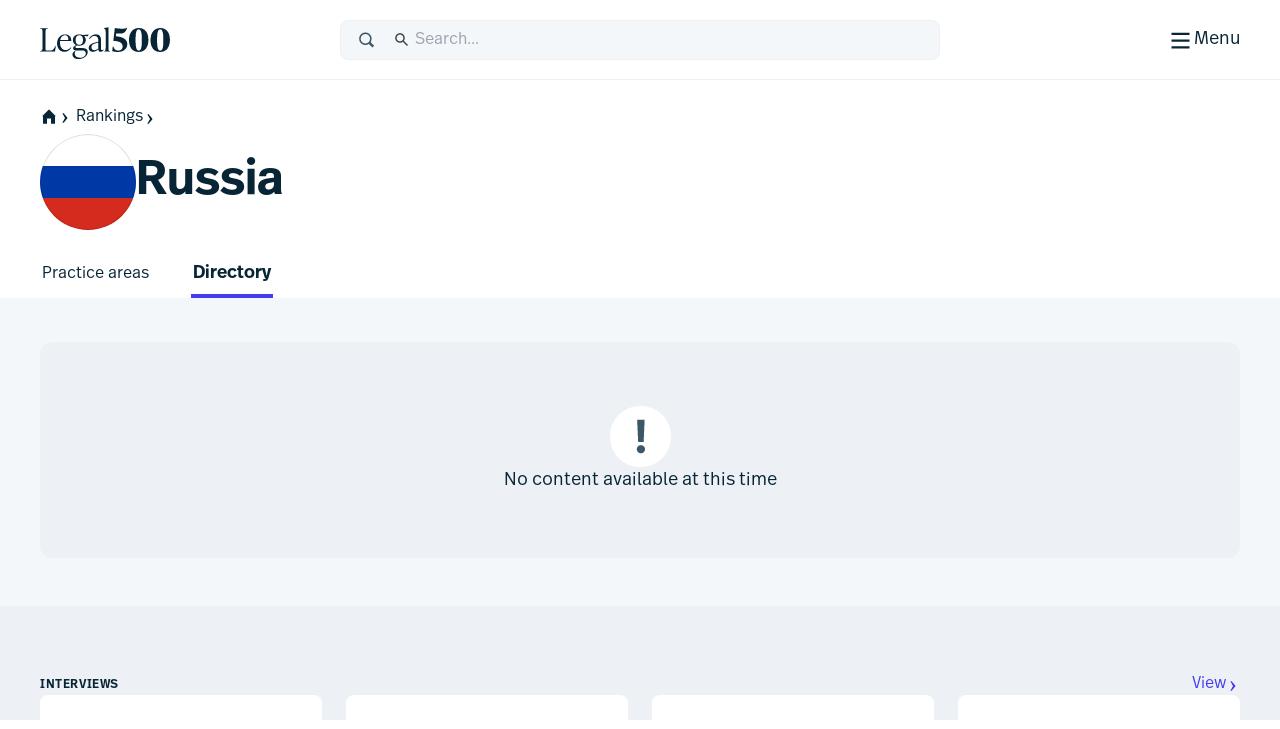

--- FILE ---
content_type: text/html; charset=utf-8
request_url: https://www.legal500.com/c/russia/directory
body_size: 20279
content:
<!DOCTYPE html><html lang="en" class="scroll-smooth scroll-pt-12"><head><meta charSet="utf-8"/><meta name="viewport" content="width=device-width, initial-scale=1"/><link rel="stylesheet" href="/_next/static/css/1a806db3ce3c86dc.css" data-precedence="next"/><link rel="stylesheet" href="/_next/static/css/5de4ceb5a5400f89.css" data-precedence="next"/><link rel="preload" as="script" fetchPriority="low" href="/_next/static/chunks/webpack-01d7ccc8a4bd69b1.js"/><script src="/_next/static/chunks/87c73c54-09e1ba5c70e60a51.js" async=""></script><script src="/_next/static/chunks/18-3b6e3359267af236.js" async=""></script><script src="/_next/static/chunks/main-app-7b13489b43c77ae6.js" async=""></script><script src="/_next/static/chunks/app/global-error-5130d0c9b824c409.js" async=""></script><script src="/_next/static/chunks/891cff7f-5d4f759e1c757623.js" async=""></script><script src="/_next/static/chunks/4977-b29be213eba8698d.js" async=""></script><script src="/_next/static/chunks/3114-ea3eb487daf01526.js" async=""></script><script src="/_next/static/chunks/9667-83cf67fa6535ec30.js" async=""></script><script src="/_next/static/chunks/4691-23c3fcecd80f20a3.js" async=""></script><script src="/_next/static/chunks/4075-0156e3065d731bae.js" async=""></script><script src="/_next/static/chunks/388-ccffb0348c6ad96d.js" async=""></script><script src="/_next/static/chunks/4053-dfd9f6459fa02ee9.js" async=""></script><script src="/_next/static/chunks/4471-6f30f61bdc7df185.js" async=""></script><script src="/_next/static/chunks/8820-1bcdc9c10f74fd6c.js" async=""></script><script src="/_next/static/chunks/2613-9129f1f03d870160.js" async=""></script><script src="/_next/static/chunks/app/%5Blocale%5D/(public)/layout-ac3095f7a7608b7d.js" async=""></script><script src="/_next/static/chunks/489-a28df4921e8c447d.js" async=""></script><script src="/_next/static/chunks/6854-73dad65c2f063466.js" async=""></script><script src="/_next/static/chunks/243-0a43dc4c81c9719e.js" async=""></script><script src="/_next/static/chunks/7832-d95be1dc42311342.js" async=""></script><script src="/_next/static/chunks/7264-02079e1f535ae896.js" async=""></script><script src="/_next/static/chunks/app/%5Blocale%5D/(public)/%5BregionType%5D/%5BregionSlug%5D/(countryLayout)/directory/page-3d95be4cf9eed8b8.js" async=""></script><script src="/_next/static/chunks/app/%5Blocale%5D/(public)/error-4c34f15f10aa334c.js" async=""></script><script src="/_next/static/chunks/app/%5Blocale%5D/(public)/%5BregionType%5D/%5BregionSlug%5D/(countryLayout)/layout-e82a5688332d256a.js" async=""></script><link rel="preload" href="https://www.googletagmanager.com/gtm.js?id=GTM-MVF7D3TN" as="script"/><link rel="mask-icon" href="/safari-pinned-tab.svg" color="#453cf0"/><meta name="msapplication-TileColor" content="#453cf0"/><meta content="yes" name="apple-mobile-web-app-capable"/><meta name="theme-color" content="black"/><meta class="swiftype" name="title" data-type="string" content="Russia &gt; null"/><meta class="swiftype" name="secondary" data-type="string" content="Russia"/><title>L500 | Russia | Law firm and lawyer rankings from Legal 500  guide | Practice Areas</title><meta name="description" content="Market-leading analysis, rankings and editorial commentary - see the top law firms &amp; lawyers in Russia"/><link rel="manifest" href="/manifest.webmanifest"/><meta name="keywords" content="Legal rankings,Top law firms,Legal directories,Law firm profiles,Practice area expertise,Legal research,Global legal market,Lawyer recommendations,Legal industry analysis,Client feedback,Law firm comparison,Legal services"/><meta name="robots" content="index, follow, nocache"/><meta name="googlebot" content="index, follow, max-video-preview:-1, max-image-preview:large"/><link rel="icon" href="/favicon.ico" type="image/x-icon" sizes="48x48"/><link rel="icon" href="/icon.svg?74f267e82e6733cf" type="image/svg+xml" sizes="any"/><link rel="apple-touch-icon" href="/apple-icon.png?9aebdb461841f006" type="image/png" sizes="180x180"/><link rel="stylesheet" href="https://use.typekit.net/icp4dzn.css"/><script src="/_next/static/chunks/polyfills-42372ed130431b0a.js" noModule=""></script></head><body><div hidden=""><!--$--><!--/$--></div><div class="min-h-screen flex flex-col"><header aria-label="Page Header" class="page-header"><div class="page-header-bar"><div class="page-header-bar__wrapper"><div class="px-5 md:px-10 xl:container xl:mx-auto"><div class="page-header-bar__inner"><a href="https://www.legal500.com" title="Home" class="page-header-bar__logo"><figure class="shrink-0 block page-header-bar__logo" title="Legal 500"><svg aria-label="Legal 500" viewBox="0 0 130 40" width="130" height="40" xmlns="http://www.w3.org/2000/svg"><path d="M15.0042 31.4452H0.03479V31.0627C2.3612 31.0627 2.49804 29.6286 2.49804 27.2702V12.4187C2.49804 10.0603 2.3612 8.6261 0.03479 8.6261V8.24365H7.97194V8.6261C5.64554 8.6261 5.50869 10.0603 5.50869 12.4187V29.0549C5.50869 30.0429 5.8166 30.5528 6.84295 30.5528H9.23778C12.9327 30.5528 13.3278 29.8517 15.4489 25.8041H15.8595L15.0042 31.4452Z"></path><path d="M30.6604 27.4295L31.2762 27.7801C30.0788 29.5648 27.9919 31.8276 24.3654 31.8276C19.8152 31.8276 17.0441 28.0988 17.0441 23.382C17.0441 18.0916 20.7047 14.3627 25.1523 14.3627C28.8472 14.3627 31.5157 16.8486 31.242 21.0555H20.0205C19.9863 21.4379 19.9521 21.8204 19.9521 22.2347C19.9521 26.6646 21.868 30.0747 25.6655 30.0747C27.9919 30.0747 29.5656 28.7043 30.6604 27.4295ZM25.0154 15.1914C22.3811 15.1914 20.7047 17.2948 20.1574 20.0994H28.2998C28.5393 16.9442 27.5129 15.1914 25.0154 15.1914Z"></path><path d="M36.6493 28.0032H42.1079C45.7685 28.0032 47.7186 29.3099 47.7186 32.0507C47.7186 36.4169 42.5526 39.094 38.6399 39.094C34.6029 39.094 32.4755 37.0862 32.4755 34.4728C32.4755 33.0068 33.2966 31.987 34.6651 31.0309L35.0756 30.744H35.8967C35.0414 31.5089 34.7335 32.465 34.7335 33.5167C34.7335 36.162 36.6898 37.7236 40.2821 37.7236C42.9974 37.7236 45.8027 36.0345 45.8027 33.453C45.8027 31.5726 44.5027 30.3934 41.9026 30.3934H35.794C33.9124 30.3934 33.0913 29.4692 33.0913 28.3538C33.0913 27.0471 34.0835 26.1547 36.1362 25.0711C34.1177 24.2106 32.8518 22.4259 32.8518 20.0675C32.8518 16.6255 35.5888 14.3627 39.3521 14.3627C40.5495 14.3627 41.6785 14.5858 42.6022 15.0001L48.5551 14.5221L47.9393 16.2749L44.0733 15.9562C45.1339 16.9442 45.7497 18.2828 45.7497 19.9719C45.7497 23.4139 43.0812 25.6767 39.2837 25.6767C38.4626 25.6767 37.7099 25.581 36.9915 25.3898C35.7598 26.1547 35.4177 26.6009 35.4177 27.1108C35.4177 27.6207 35.7941 28.0032 36.6493 28.0032ZM39.3179 15.1914C36.8546 15.1914 35.5888 17.008 35.5888 20.0038C35.5888 22.9996 36.8204 24.848 39.3179 24.848C41.7811 24.848 43.0128 22.9996 43.0128 20.0038C43.0128 17.008 41.7811 15.1914 39.3179 15.1914Z"></path><path d="M63.1955 29.5648L63.6745 29.9791C63.1271 30.7122 61.9981 31.8276 60.4586 31.8276C58.8506 31.8276 58.4059 30.4891 58.3375 29.3417C56.9006 30.9034 54.512 31.8276 52.6304 31.8276C50.3039 31.8276 48.6618 29.9908 48.6618 27.9193C48.6618 25.529 50.5092 23.7443 54.6831 22.6288L58.2006 21.7683V19.94C58.2006 19.0158 57.9332 15.9244 54.5804 15.9244C52.3567 15.9244 50.7829 17.2948 49.7908 19.0795L49.1065 18.8246C49.6539 17.1036 52.0425 14.3627 56.0111 14.3627C59.3296 14.3627 60.9376 16.498 60.9376 19.4938V27.9713C60.9376 29.023 60.9376 30.1385 61.9981 30.1385C62.5113 30.1385 62.9219 29.8198 63.1955 29.5648ZM54.1699 30.2341C55.5726 30.2341 57.2769 29.4055 58.2006 28.6406V22.6288L55.5041 23.3618C53.1777 24.0311 51.4329 24.8597 51.4329 27.1225C51.4329 28.8435 52.5961 30.2341 54.1699 30.2341Z"></path><path d="M69.9166 31.4452H64.1348V31.0627C65.5375 31.0627 65.6401 29.9791 65.6401 27.9394V11.5406C65.6401 9.50094 65.0585 8.83166 63.8953 8.54483V8.16239L68.1376 7.27002H68.4113V27.9394C68.4113 29.9791 68.5139 31.0627 69.9166 31.0627V31.4452Z"></path><path d="M75.8621 16.2664L76.1358 16.2983C83.765 16.9357 87.2546 19.804 87.2546 24.2658C87.2546 28.8551 83.3545 31.9784 77.8806 31.9784C75.9305 31.9784 73.5015 31.596 72.2698 31.1498L72.7146 26.6242H73.3304C73.8094 28.0584 75.2121 30.6399 78.0859 30.6399C80.686 30.6399 82.6702 29.1738 82.6702 26.4967C82.6702 23.5647 80.3096 21.4613 75.1436 21.0151L73.3304 20.8557L74.8015 8.01202C78.0517 8.58569 80.5149 8.71317 82.2255 8.71317C85.0993 8.71317 85.8862 8.29886 86.5362 7.8208H87.152C85.6467 12.3782 83.6624 13.6212 79.9333 13.6212C79.1464 13.6212 77.8122 13.5574 76.2042 13.3662L75.8621 16.2664Z"></path><path d="M98.6846 31.9784C92.4238 31.9784 89.0027 27.3254 89.0027 20.059C89.0027 12.92 92.5607 8.01202 98.753 8.01202C104.98 8.01202 108.435 12.6651 108.435 19.9315C108.435 27.0704 104.877 31.9784 98.6846 31.9784ZM98.7188 30.6399C101.319 30.6399 101.866 26.6242 101.866 19.9952C101.866 13.5574 101.285 9.35057 98.7188 9.35057C96.1187 9.35057 95.5713 13.3662 95.5713 19.9952C95.5713 26.433 96.1529 30.6399 98.7188 30.6399Z"></path><path d="M120.185 31.9784C113.924 31.9784 110.503 27.3254 110.503 20.059C110.503 12.92 114.061 8.01202 120.253 8.01202C126.48 8.01202 129.935 12.6651 129.935 19.9315C129.935 27.0704 126.377 31.9784 120.185 31.9784ZM120.219 30.6399C122.819 30.6399 123.366 26.6242 123.366 19.9952C123.366 13.5574 122.785 9.35057 120.219 9.35057C117.619 9.35057 117.071 13.3662 117.071 19.9952C117.071 26.433 117.653 30.6399 120.219 30.6399Z"></path></svg></figure></a><div class="page-header-bar__search-closed"><form class="w-full flex items-center rounded-2 pl-4 focus-within h-10 typography-interface-m bg-grey-100 border border-grey-200 fill-secondary"><span class="flex items-center w-full"><label class="font-semibold uppercase text-xs tracking-wide leading-3 text-secondary sr-only" for="q">Search</label><svg width="1.125em" height="1.125em" viewBox="0 0 24 24" xmlns="http://www.w3.org/2000/svg" class="w-[1.125em] h-[1.125em] aspect-square mr-3"><path fill-rule="evenodd" d="M15.769 17.286a8.333 8.333 0 1 1 2.357-2.357l4.714 4.714L20.483 22l-4.714-4.714Zm1.738-6.953a6.333 6.333 0 1 1-12.667 0 6.333 6.333 0 0 1 12.667 0Z" clip-rule="evenodd"></path></svg><input type="text" class="st-default-search-input st-default-search-input--override-styles st-default-search-input--color-default st-default-search-input--size-default" placeholder="Search..." id="q" enterKeyHint="search" name="q" value=""/></span></form></div><div class="page-header-bar__search-open"><form class="w-full flex items-center rounded-2 pl-4 focus-within h-10 typography-interface-m bg-grey-700 border border-grey-600 fill-tertiary"><span class="flex items-center w-full"><label class="font-semibold uppercase text-xs tracking-wide leading-3 text-secondary sr-only" for="q">Search</label><svg width="1.125em" height="1.125em" viewBox="0 0 24 24" xmlns="http://www.w3.org/2000/svg" class="w-[1.125em] h-[1.125em] aspect-square mr-3"><path fill-rule="evenodd" d="M15.769 17.286a8.333 8.333 0 1 1 2.357-2.357l4.714 4.714L20.483 22l-4.714-4.714Zm1.738-6.953a6.333 6.333 0 1 1-12.667 0 6.333 6.333 0 0 1 12.667 0Z" clip-rule="evenodd"></path></svg><input type="text" class="st-default-search-input st-default-search-input--override-styles st-default-search-input--color-inverse st-default-search-input--size-default" placeholder="Search..." id="q" enterKeyHint="search" name="q" value=""/></span></form></div><div class="page-header-bar__buttons"><label for="menu-toggle" class="page-header-bar__hamburger"><span class="page-header-bar__hamburger-inner-closed"><svg width="100%" height="100%" viewBox="0 0 24 24" xmlns="http://www.w3.org/2000/svg" class="w-[1.125em] h-[1.125em] aspect-square md:w-[1.5em] md:h-[1.5em]"><title>Menu</title><path d="M4 5h16v2H4V5ZM4 11h16v2H4v-2ZM4 17h16v2H4v-2Z"></path></svg><span class="hidden md:inline">Menu</span></span><span class="page-header-bar__hamburger-inner-open"><svg width="1.5em" height="1.5em" viewBox="0 0 24 24" xmlns="http://www.w3.org/2000/svg" class="w-[1.5em] h-[1.5em] aspect-square"><title>Close</title><path d="m12.364 13.778 4.95 4.95 1.414-1.414-4.95-4.95 4.95-4.95L17.314 6l-4.95 4.95L7.414 6 6 7.414l4.95 4.95L6 17.314l1.414 1.414 4.95-4.95Z"></path></svg>Close</span><input type="checkbox" class="page-header-bar__toggle" id="menu-toggle" name="menu-toggle"/></label></div></div></div></div><button class="page-header-bar__close"><span class="sr-only">Close</span></button></div><div class="page-header-navigation"><div class="page-header-navigation__container"><div class="px-5 md:px-10 xl:container xl:mx-auto"><form class="w-full flex items-center rounded-2 pl-4 focus-within h-10 typography-interface-m bg-grey-700 border border-grey-600 fill-tertiary md:hidden mb-6"><span class="flex items-center w-full"><label class="font-semibold uppercase text-xs tracking-wide leading-3 text-secondary sr-only" for="q">Search</label><svg width="1.125em" height="1.125em" viewBox="0 0 24 24" xmlns="http://www.w3.org/2000/svg" class="w-[1.125em] h-[1.125em] aspect-square mr-3"><path fill-rule="evenodd" d="M15.769 17.286a8.333 8.333 0 1 1 2.357-2.357l4.714 4.714L20.483 22l-4.714-4.714Zm1.738-6.953a6.333 6.333 0 1 1-12.667 0 6.333 6.333 0 0 1 12.667 0Z" clip-rule="evenodd"></path></svg><input type="text" class="st-default-search-input st-default-search-input--override-styles st-default-search-input--color-inverse st-default-search-input--size-default" placeholder="Search..." id="q" enterKeyHint="search" name="q" value=""/></span></form><nav class="md:flex"><ul aria-label="Main Navigation" class="grid flex-grow grid-cols-1 min-[320px]:grid-cols-2 md:grid-cols-3 lg:grid-cols-5 gap-6"><li><h5 class="text-grey-400 py-2 typography-eyebrow">Rankings</h5><ul aria-label="Rankings secondary navigation"><li><a class="block text-left px-0.5 py-2 focus" href="https://www.legal500.com/rankings"><h4 class="text-white hover:text-header-accent flex items-center gap-2 typography-interface-m">Jurisdictions</h4></a></li><li><a class="block text-left px-0.5 py-2 focus" href="https://www.legal500.com/the-legal-500-submission-information/"><h4 class="text-white hover:text-header-accent flex items-center gap-2 typography-interface-m">Submissions</h4></a></li><li><a class="block text-left px-0.5 py-2 focus" href="https://www.legal500.com/research-plus/"><h4 class="text-white hover:text-header-accent flex items-center gap-2 typography-interface-m">Research+</h4></a></li><li><a class="block text-left px-0.5 py-2 focus" href="https://www.legal500.com/future-lawyers/"><h4 class="text-white hover:text-header-accent flex items-center gap-2 typography-interface-m">Future Lawyers</h4></a></li></ul></li><li><h5 class="text-grey-400 py-2 typography-eyebrow">Firms &amp; Lawyers</h5><ul aria-label="Firms &amp; Lawyers secondary navigation"><li><a class="block text-left px-0.5 py-2 focus" href="https://www.legal500.com/suppliers/"><h4 class="text-white hover:text-header-accent flex items-center gap-2 typography-interface-m">Service Providers</h4></a></li><li><a class="block text-left px-0.5 py-2 focus" href="https://www.legal500.com/set-profiles/"><h4 class="text-white hover:text-header-accent flex items-center gap-2 typography-interface-m">Barristers’ Sets</h4></a></li><li><a class="block text-left px-0.5 py-2 focus" href="https://www.legal500.com/networks/"><h4 class="text-white hover:text-header-accent flex items-center gap-2 typography-interface-m">Networks</h4></a></li><li><a class="block text-left px-0.5 py-2 focus" href="https://www.legal500.com/interviews/"><h4 class="text-white hover:text-header-accent flex items-center gap-2 typography-interface-m">Interview with…</h4></a></li></ul></li><li><h5 class="text-grey-400 py-2 typography-eyebrow">In-House</h5><ul aria-label="In-House secondary navigation"><li><a class="block text-left px-0.5 py-2 focus" href="https://www.legalbusiness.co.uk/category/in-house/"><h4 class="text-white hover:text-header-accent flex items-center gap-2 typography-interface-m">In-House Content</h4></a></li><li><a class="block text-left px-0.5 py-2 focus" href="https://www.legal500.com/gc-powerlist/"><h4 class="text-white hover:text-header-accent flex items-center gap-2 typography-interface-m">GC Powerlist</h4></a></li></ul></li><li><h5 class="text-grey-400 py-2 typography-eyebrow">Knowledge Centre</h5><ul aria-label="Knowledge Centre secondary navigation"><li><a class="block text-left px-0.5 py-2 focus" href="https://www.legal500.com/data-products"><h4 class="text-white hover:text-header-accent flex items-center gap-2 typography-interface-m">Data Products</h4></a></li><li><a class="block text-left px-0.5 py-2 focus" href="https://www.legalbusiness.co.uk"><h4 class="text-white hover:text-header-accent flex items-center gap-2 typography-interface-m">Legal Business</h4></a></li><li><a class="block text-left px-0.5 py-2 focus" href="https://www.legal500.com/developments/"><h4 class="text-white hover:text-header-accent flex items-center gap-2 typography-interface-m">News &amp; Developments</h4></a></li></ul></li><li class="hidden md:block"><ul><li><h5 class="text-grey-400 py-2 typography-eyebrow">About us</h5><ul aria-label="About us secondary navigation"><li><a class="block text-left px-0.5 py-2 focus" href="/about-us/"><h4 class="text-white hover:text-header-accent flex items-center gap-2 typography-interface-m">Legal 500</h4></a></li><li><a class="block text-left px-0.5 py-2 focus" href="https://www.legal500.com/faqs/"><h4 class="text-white hover:text-header-accent flex items-center gap-2 typography-interface-m">FAQs</h4></a></li><li><a class="block text-left px-0.5 py-2 focus" href="https://www.legal500.com/marketing/"><h4 class="text-white hover:text-header-accent flex items-center gap-2 typography-interface-m">Marketing</h4></a></li><li><a class="block text-left px-0.5 py-2 focus" href="https://legal500.screenloop.com/"><h4 class="text-white hover:text-header-accent flex items-center gap-2 typography-interface-m">Careers</h4></a></li><li><a class="block text-left px-0.5 py-2 focus" href="/contact-us/"><h4 class="text-white hover:text-header-accent flex items-center gap-2 typography-interface-m">Contact us</h4></a></li></ul></li></ul></li></ul><div class="mt-4 border-t border-grey-750 py-4 md:mt-0 md:w-[200px] md:border-t-0 md:border-l  md:pl-6 md:flex-shrink-0 md:flex-grow-0 md:flex md:flex-col"><ul aria-label="Secondary navigation"><li><a class="block text-left px-0.5 py-2 focus" href="https://www.legal500.com/guides/"><h4 class="text-white hover:text-header-accent flex items-center gap-2 typography-interface-l-bold">Comparative Guides</h4></a></li><li><a class="block text-left px-0.5 py-2 focus" href="https://www.legal500.com/events/"><h4 class="text-white hover:text-header-accent flex items-center gap-2 typography-interface-l-bold">Events</h4></a></li><li><a class="block text-left px-0.5 py-2 focus" href="https://www.legal500.com/tv/"><h4 class="text-white hover:text-header-accent flex items-center gap-2 typography-interface-l-bold">Legal 500 TV</h4></a></li></ul><div class="my-4 py-4 border-t border-grey-750 md:hidden"><h5 class="text-grey-400 py-2 typography-eyebrow">About us</h5><ul aria-label="About us secondary navigation"><li><a class="block text-left px-0.5 py-2 focus" href="/about-us/"><h4 class="text-white hover:text-header-accent flex items-center gap-2 typography-interface-m">Legal 500</h4></a></li><li><a class="block text-left px-0.5 py-2 focus" href="https://www.legal500.com/faqs/"><h4 class="text-white hover:text-header-accent flex items-center gap-2 typography-interface-m">FAQs</h4></a></li><li><a class="block text-left px-0.5 py-2 focus" href="https://www.legal500.com/marketing/"><h4 class="text-white hover:text-header-accent flex items-center gap-2 typography-interface-m">Marketing</h4></a></li><li><a class="block text-left px-0.5 py-2 focus" href="https://legal500.screenloop.com/"><h4 class="text-white hover:text-header-accent flex items-center gap-2 typography-interface-m">Careers</h4></a></li><li><a class="block text-left px-0.5 py-2 focus" href="/contact-us/"><h4 class="text-white hover:text-header-accent flex items-center gap-2 typography-interface-m">Contact us</h4></a></li></ul></div><ul aria-label="External navigation" class="mt-auto"><li><a class="block text-left px-0.5 py-2 focus" href="https://www.legal500.de/"><h4 class="text-white hover:text-header-accent flex items-center gap-2 typography-interface-m">Deutschland<!-- --> <span class="block typography-badge rounded-1 bg-header-secondary text-primary px-1 py-0.5">DE</span></h4></a></li><li><a class="block text-left px-0.5 py-2 focus" href="https://www.legal500.fr/"><h4 class="text-white hover:text-header-accent flex items-center gap-2 typography-interface-m">Paris<!-- --> <span class="block typography-badge rounded-1 bg-header-secondary text-primary px-1 py-0.5">FR</span></h4></a></li></ul></div></nav></div></div></div></header><main class="bg-grey-100 flex-1 pb-8 sm:pb-12"><header class="bg-white"><div class="px-5 md:px-10 xl:container xl:mx-auto"><div class="flex flex-col pt-5 gap-5 pb-5"><nav class="-mx-4 md:mx-0  relative after:content-[&#x27;&#x27;] after:block after:absolute after:top-0 after:bottom-0 after:w-8 after:right-0 after:bg-scroll md:after:hidden md:after:bg-none"><ul class="px-4 md:px-0 space-x-1 flex items-center whitespace-nowrap overflow-x-scroll scrollbar-hide" aria-label="Page Breadcrumbs"><li class="inline-flex items-center"><a class="inline-flex items-center gap-1 focus typography-interface-m text-button-secondary fill-button-secondary hover:text-button-secondary-hover hover:fill-button-secondary-hover space-x-0" href="/" data-text="home"><svg width="1.125em" height="1.125em" viewBox="0 0 24 24" xmlns="http://www.w3.org/2000/svg" class="w-[1.125em] h-[1.125em] aspect-square fill-primary !mr-0 !ml-0 my-2"><path fill-rule="evenodd" clip-rule="evenodd" d="M12 2L2.97818 11.0218H4.00001V21H9.33334V14H14.6667V21H20V11.0218H21.0218L12 2Z"></path></svg><svg width="0.875em" height="0.875em" viewBox="0 0 24 24" xmlns="http://www.w3.org/2000/svg" class="w-[0.875em] h-[0.875em] mb-[calc(0.875em_/_6_*_-1)] aspect-square"><title>home</title><path d="m9.876 4 6.624 8-6.624 8.006H7.5L12 12 7.5 4h2.376Z"></path></svg></a></li><li class="inline-block"><a class="inline-flex items-center gap-1 focus typography-interface-m text-button-secondary fill-button-secondary hover:text-button-secondary-hover hover:fill-button-secondary-hover" href="/rankings">Rankings<svg width="0.875em" height="0.875em" viewBox="0 0 24 24" xmlns="http://www.w3.org/2000/svg" class="w-[0.875em] h-[0.875em] mb-[calc(0.875em_/_6_*_-1)] aspect-square"><path d="m9.876 4 6.624 8-6.624 8.006H7.5L12 12 7.5 4h2.376Z"></path></svg></a></li></ul></nav><div class="flex items-center gap-4 md:gap-8"><figure class="grow-0 shrink-0 width-auto relative target rounded-full overflow-hidden inline-block align-top after:content-[&#x27;&#x27;] after:block after:absolute after:top-0 after:bottom-0 after:left-0 after:right-0 after:rounded-full after:shadow-bevel" role="figure"><span role="img" class="block bg-center bg-cover fis fi-ru w-18 h-18 md:w-24 md:h-24" aria-label="Russia flag"></span></figure><div class="flex flex-col gap-2 py-2"><h1 class="text-balance typography-heading-xl">Russia</h1></div></div></div><nav id="header-navigation" class="relative -my-1 after:content-[&#x27;&#x27;] after:block after:absolute after:top-0 after:bottom-0 after:w-8 after:right-0 after:bg-scroll after:pointer-events-none md:after:hidden md:after:bg-none bg-white -mx-4"><ul class="-mt-t flex items-center flex-nowrap px-4 scroll-pl-4 snap-x md:w-full scrollbar-hide overflow-x-scroll overflow-y-visible space-x-10" aria-label="Sub menu items"><li class="snap-start whitespace-nowrap sm:whitespace-normal"><a class="inline-flex items-center gap-1 focus typography-interface-m text-button-secondary fill-button-secondary hover:text-button-secondary-hover hover:fill-button-secondary-hover relative inline-block text-left px-0.5 rounded-1 focus mt-1  py-3 bold-width-fix after:typography-interface-l-bold typography-interface-l" href="/c/russia/practice-areas"><span class="block w-full whitespace-nowrap">Practice areas</span></a></li><li class="snap-start whitespace-nowrap sm:whitespace-normal"><a class="inline-flex items-center gap-1 focus typography-interface-m text-button-secondary fill-button-secondary hover:text-button-secondary-hover hover:fill-button-secondary-hover relative inline-block text-left px-0.5 rounded-1 focus mt-1  py-3 bold-width-fix after:typography-interface-l-bold typography-interface-l-bold before:content-[&#x27;&#x27;] before:left-0 before:right-0 before:bottom-0 before:absolute before:bg-accent before:h-1" href="/c/russia/directory"><span class="block w-full whitespace-nowrap">Directory</span></a></li></ul></nav></div></header><div class="px-5 md:px-10 xl:container xl:mx-auto"><section class="py-5 md:py-12 bg-grey-100"><div role="alert" class="bg-grey-200 rounded-3 py-12 md:py-16 px-5 text-center flex flex-col items-center gap-6"><figure class="bg-white rounded-full p-2 md:p3 fill-secondary"><svg width="1.5em" height="1.5em" viewBox="0 0 24 24" xmlns="http://www.w3.org/2000/svg" class="w-[1.5em] h-[1.5em] aspect-square text-060 md:text-070"><title>Notification</title><path d="M14.2117 3.00002L13.6852 14.9332H10.7521L10.2006 3.00002H14.2117ZM12.2061 16.5878C13.4345 16.5878 14.4373 17.5905 14.4373 18.7939C14.4373 19.9972 13.4345 21 12.2061 21C11.0279 21 10 19.9972 10 18.7688C10 17.5655 11.0279 16.5878 12.2061 16.5878Z"></path></svg></figure><div class="prose text-pretty [&amp;&gt;ul]:list-none [&amp;&gt;ul]:pl-0 [&amp;&gt;ul&gt;li]:mb-2">No content available at this time</div></div></section></div><!--$--><!--/$--><section class="pt-5 pb-5 md:pb-12 bg-grey-200 -mb-8 sm:-mb-12"><div class="px-5 md:px-10 xl:container xl:mx-auto"><section class="py-5 md:py-12 bg-transparent"><div class="flex flex-col gap-4"><div class="flex items-baseline justify-between gap-4"><h5 class="typography-eyebrow">Interviews</h5><a class="inline-flex items-center gap-1 focus typography-interface-m text-button-primary fill-button-primary hover:text-button-primary-hover hover:fill-button-primary-hover active:text-button-primary-active active:fill-button-primary-active" href="https://www.legal500.com/interviews?country=russia" data-text="View">View<svg width="0.875em" height="0.875em" viewBox="0 0 24 24" xmlns="http://www.w3.org/2000/svg" class="w-[0.875em] h-[0.875em] mb-[calc(0.875em_/_6_*_-1)] aspect-square"><title>View</title><path d="m9.876 4 6.624 8-6.624 8.006H7.5L12 12 7.5 4h2.376Z"></path></svg></a></div><div class="grid grid-cols-1 gap-5 md:gap-6 md:grid-cols-2 lg:grid-cols-3 xl:grid-cols-4 2xl:grid-cols-4 sm:grid-cols-2"><article class="h-full"><a href="/firms/234334-kpmg-law-in-switzerland/c-russia/interview-with/irina-narysheva-head-of-kpmg-law-in-russia-and-the-cis" class="flex flex-col gap-4 relative rounded-2 overflow-hidden bg-white p-5 md:p-6 group card--hover-styles card--focus-styles  card---main-focus-styles focus:border-1 h-full"><div class="h-full flex items-center gap-4" tabindex="-1" role="button"><div><figure class="relative grow-0 shrink-0 flex justify-center items-center target rendered-avatar w-12 h-12 md:w-18 md:h-18" title="Avatar"><div class="overflow-hidden w-full h-full rounded-full relative grid place-items-center border border-grey-300 bg-no-repeat bg-center bg-white" title="Irina Narysheva, Head of KPMG Law in Russia and the CIS - logo"><img alt="Irina Narysheva, Head of KPMG Law in Russia and the CIS logo" loading="lazy" width="72" height="72" decoding="async" data-nimg="1" class="w-[68%] h-[68%] object-contain m-auto" style="color:transparent" srcSet="/cdn-cgi/image/width=96/https://www.legal500.com/wp-content/uploads/sites/18/2019/08/Ирина-BL.jpg 1x, /cdn-cgi/image/width=256/https://www.legal500.com/wp-content/uploads/sites/18/2019/08/Ирина-BL.jpg 2x" src="/cdn-cgi/image/width=256/https://www.legal500.com/wp-content/uploads/sites/18/2019/08/Ирина-BL.jpg"/><div class="absolute top-0 left-0 w-full h-full grid grid-cols-1 grid-rows-1 place-items-center z-[40] bg-[#ffffffc0]"><svg width="36" height="36" stroke="#453cf0" viewBox="0 0 24 24" xmlns="http://www.w3.org/2000/svg"><g><circle cx="12" cy="12" r="9.5" fill="none" stroke-width="1" stroke-linecap="round"><animate attributeName="stroke-dasharray" dur="1.5s" calcMode="spline" values="0 150;42 150;42 150;42 150" keyTimes="0;0.475;0.95;1" keySplines="0.42,0,0.58,1;0.42,0,0.58,1;0.42,0,0.58,1" repeatCount="indefinite"></animate><animate attributeName="stroke-dashoffset" dur="1.5s" calcMode="spline" values="0;-16;-59;-59" keyTimes="0;0.475;0.95;1" keySplines="0.42,0,0.58,1;0.42,0,0.58,1;0.42,0,0.58,1" repeatCount="indefinite"></animate></circle><animateTransform attributeName="transform" type="rotate" dur="2s" values="0 12 12;360 12 12" repeatCount="indefinite"></animateTransform></g></svg></div></div></figure></div><div class="flex flex-col gap-2 h-full"><h4 class="typography-heading-xs">Irina Narysheva, Head of KPMG Law in Russia and the CIS</h4><div class="max-w-[750px] typography-body-s">KPMG Law in Switzerland</div></div></div></a></article><article class="h-full"><a href="/firms/15859-agency-tria-robit/c-russia/interview-with/vladimir-anohin-managing-partner" class="flex flex-col gap-4 relative rounded-2 overflow-hidden bg-white p-5 md:p-6 group card--hover-styles card--focus-styles  card---main-focus-styles focus:border-1 h-full"><div class="h-full flex items-center gap-4" tabindex="-1" role="button"><div><figure class="relative grow-0 shrink-0 flex justify-center items-center target rendered-avatar w-12 h-12 md:w-18 md:h-18" title="Avatar"><div class="overflow-hidden w-full h-full rounded-full relative grid place-items-center border border-grey-300 bg-no-repeat bg-center bg-white" title="Vladimir Anohin,  Managing Partner - logo"><img alt="Vladimir Anohin,  Managing Partner logo" loading="lazy" width="72" height="72" decoding="async" data-nimg="1" class="w-[68%] h-[68%] object-contain m-auto" style="color:transparent" srcSet="/cdn-cgi/image/width=96/https://www.legal500.com/wp-content/uploads/2019/08/15859.jpg 1x, /cdn-cgi/image/width=256/https://www.legal500.com/wp-content/uploads/2019/08/15859.jpg 2x" src="/cdn-cgi/image/width=256/https://www.legal500.com/wp-content/uploads/2019/08/15859.jpg"/><div class="absolute top-0 left-0 w-full h-full grid grid-cols-1 grid-rows-1 place-items-center z-[40] bg-[#ffffffc0]"><svg width="36" height="36" stroke="#453cf0" viewBox="0 0 24 24" xmlns="http://www.w3.org/2000/svg"><g><circle cx="12" cy="12" r="9.5" fill="none" stroke-width="1" stroke-linecap="round"><animate attributeName="stroke-dasharray" dur="1.5s" calcMode="spline" values="0 150;42 150;42 150;42 150" keyTimes="0;0.475;0.95;1" keySplines="0.42,0,0.58,1;0.42,0,0.58,1;0.42,0,0.58,1" repeatCount="indefinite"></animate><animate attributeName="stroke-dashoffset" dur="1.5s" calcMode="spline" values="0;-16;-59;-59" keyTimes="0;0.475;0.95;1" keySplines="0.42,0,0.58,1;0.42,0,0.58,1;0.42,0,0.58,1" repeatCount="indefinite"></animate></circle><animateTransform attributeName="transform" type="rotate" dur="2s" values="0 12 12;360 12 12" repeatCount="indefinite"></animateTransform></g></svg></div></div></figure></div><div class="flex flex-col gap-2 h-full"><h4 class="typography-heading-xs">Vladimir Anohin,  Managing Partner</h4><div class="max-w-[750px] typography-body-s">Agency Tria Robit</div></div></div></a></article><article class="h-full"><a href="/firms/10561-deloitte-legal/c-russia/interview-with/anna-kostyra-managing-partner-at-deloitte-legal-cis" class="flex flex-col gap-4 relative rounded-2 overflow-hidden bg-white p-5 md:p-6 group card--hover-styles card--focus-styles  card---main-focus-styles focus:border-1 h-full"><div class="h-full flex items-center gap-4" tabindex="-1" role="button"><div><figure class="relative grow-0 shrink-0 flex justify-center items-center target rendered-avatar w-12 h-12 md:w-18 md:h-18" title="Avatar"><div class="overflow-hidden w-full h-full rounded-full relative grid place-items-center border border-grey-300 bg-no-repeat bg-center bg-white" title="Anna Kostyra, Managing partner at Deloitte Legal CIS - logo"><img alt="Anna Kostyra, Managing partner at Deloitte Legal CIS logo" loading="lazy" width="72" height="72" decoding="async" data-nimg="1" class="w-[68%] h-[68%] object-contain m-auto" style="color:transparent" srcSet="/cdn-cgi/image/width=96/https://www.legal500.com/wp-content/uploads/2019/08/23245_managingpartner.jpg 1x, /cdn-cgi/image/width=256/https://www.legal500.com/wp-content/uploads/2019/08/23245_managingpartner.jpg 2x" src="/cdn-cgi/image/width=256/https://www.legal500.com/wp-content/uploads/2019/08/23245_managingpartner.jpg"/><div class="absolute top-0 left-0 w-full h-full grid grid-cols-1 grid-rows-1 place-items-center z-[40] bg-[#ffffffc0]"><svg width="36" height="36" stroke="#453cf0" viewBox="0 0 24 24" xmlns="http://www.w3.org/2000/svg"><g><circle cx="12" cy="12" r="9.5" fill="none" stroke-width="1" stroke-linecap="round"><animate attributeName="stroke-dasharray" dur="1.5s" calcMode="spline" values="0 150;42 150;42 150;42 150" keyTimes="0;0.475;0.95;1" keySplines="0.42,0,0.58,1;0.42,0,0.58,1;0.42,0,0.58,1" repeatCount="indefinite"></animate><animate attributeName="stroke-dashoffset" dur="1.5s" calcMode="spline" values="0;-16;-59;-59" keyTimes="0;0.475;0.95;1" keySplines="0.42,0,0.58,1;0.42,0,0.58,1;0.42,0,0.58,1" repeatCount="indefinite"></animate></circle><animateTransform attributeName="transform" type="rotate" dur="2s" values="0 12 12;360 12 12" repeatCount="indefinite"></animateTransform></g></svg></div></div></figure></div><div class="flex flex-col gap-2 h-full"><h4 class="typography-heading-xs">Anna Kostyra, Managing partner at Deloitte Legal CIS</h4><div class="max-w-[750px] typography-body-s">Deloitte Legal</div></div></div></a></article><article class="h-full"><a href="/firms/18542-rustam-kurmaev-partners/c-russia/interview-with/rustam-kurmaev-managing-partner" class="flex flex-col gap-4 relative rounded-2 overflow-hidden bg-white p-5 md:p-6 group card--hover-styles card--focus-styles  card---main-focus-styles focus:border-1 h-full"><div class="h-full flex items-center gap-4" tabindex="-1" role="button"><div><figure class="relative grow-0 shrink-0 flex justify-center items-center target rendered-avatar w-12 h-12 md:w-18 md:h-18" title="Avatar"><div class="overflow-hidden w-full h-full rounded-full relative grid place-items-center border border-grey-300 bg-no-repeat bg-center bg-white" title="Rustam Kurmaev, Managing Partner - logo"><img alt="Rustam Kurmaev, Managing Partner logo" loading="lazy" width="72" height="72" decoding="async" data-nimg="1" class="w-[68%] h-[68%] object-contain m-auto" style="color:transparent" srcSet="/cdn-cgi/image/width=96/https://www.legal500.com/wp-content/uploads/2019/05/25188_managingpartner.jpg 1x, /cdn-cgi/image/width=256/https://www.legal500.com/wp-content/uploads/2019/05/25188_managingpartner.jpg 2x" src="/cdn-cgi/image/width=256/https://www.legal500.com/wp-content/uploads/2019/05/25188_managingpartner.jpg"/><div class="absolute top-0 left-0 w-full h-full grid grid-cols-1 grid-rows-1 place-items-center z-[40] bg-[#ffffffc0]"><svg width="36" height="36" stroke="#453cf0" viewBox="0 0 24 24" xmlns="http://www.w3.org/2000/svg"><g><circle cx="12" cy="12" r="9.5" fill="none" stroke-width="1" stroke-linecap="round"><animate attributeName="stroke-dasharray" dur="1.5s" calcMode="spline" values="0 150;42 150;42 150;42 150" keyTimes="0;0.475;0.95;1" keySplines="0.42,0,0.58,1;0.42,0,0.58,1;0.42,0,0.58,1" repeatCount="indefinite"></animate><animate attributeName="stroke-dashoffset" dur="1.5s" calcMode="spline" values="0;-16;-59;-59" keyTimes="0;0.475;0.95;1" keySplines="0.42,0,0.58,1;0.42,0,0.58,1;0.42,0,0.58,1" repeatCount="indefinite"></animate></circle><animateTransform attributeName="transform" type="rotate" dur="2s" values="0 12 12;360 12 12" repeatCount="indefinite"></animateTransform></g></svg></div></div></figure></div><div class="flex flex-col gap-2 h-full"><h4 class="typography-heading-xs">Rustam Kurmaev, Managing Partner</h4><div class="max-w-[750px] typography-body-s">Rustam Kurmaev &amp; Partners</div></div></div></a></article></div></div></section></div></section></main><footer class="py-5 md:py-12 bg-lines bg-blue-800"><div class="px-5 md:px-10 xl:container xl:mx-auto pt-5 md:pt-0"><nav class="mb-10 md:flex"><ul aria-label="Main Navigation" class="grid flex-grow grid-cols-1 min-[320px]:grid-cols-2 md:grid-cols-3 lg:grid-cols-5 gap-6"><li><h5 class="text-grey-400 py-2 typography-eyebrow">Rankings</h5><ul aria-label="Rankings secondary navigation"><li><a class="block text-left px-0.5 py-2 focus" href="https://www.legal500.com/rankings"><h4 class="text-white hover:text-header-accent flex items-center gap-2 typography-interface-m">Jurisdictions</h4></a></li><li><a class="block text-left px-0.5 py-2 focus" href="https://www.legal500.com/the-legal-500-submission-information/"><h4 class="text-white hover:text-header-accent flex items-center gap-2 typography-interface-m">Submissions</h4></a></li><li><a class="block text-left px-0.5 py-2 focus" href="https://www.legal500.com/research-plus/"><h4 class="text-white hover:text-header-accent flex items-center gap-2 typography-interface-m">Research+</h4></a></li><li><a class="block text-left px-0.5 py-2 focus" href="https://www.legal500.com/future-lawyers/"><h4 class="text-white hover:text-header-accent flex items-center gap-2 typography-interface-m">Future Lawyers</h4></a></li></ul></li><li><h5 class="text-grey-400 py-2 typography-eyebrow">Firms &amp; Lawyers</h5><ul aria-label="Firms &amp; Lawyers secondary navigation"><li><a class="block text-left px-0.5 py-2 focus" href="https://www.legal500.com/suppliers/"><h4 class="text-white hover:text-header-accent flex items-center gap-2 typography-interface-m">Service Providers</h4></a></li><li><a class="block text-left px-0.5 py-2 focus" href="https://www.legal500.com/set-profiles/"><h4 class="text-white hover:text-header-accent flex items-center gap-2 typography-interface-m">Barristers’ Sets</h4></a></li><li><a class="block text-left px-0.5 py-2 focus" href="https://www.legal500.com/networks/"><h4 class="text-white hover:text-header-accent flex items-center gap-2 typography-interface-m">Networks</h4></a></li><li><a class="block text-left px-0.5 py-2 focus" href="https://www.legal500.com/interviews/"><h4 class="text-white hover:text-header-accent flex items-center gap-2 typography-interface-m">Interview with…</h4></a></li></ul></li><li><h5 class="text-grey-400 py-2 typography-eyebrow">In-House</h5><ul aria-label="In-House secondary navigation"><li><a class="block text-left px-0.5 py-2 focus" href="https://www.legalbusiness.co.uk/category/in-house/"><h4 class="text-white hover:text-header-accent flex items-center gap-2 typography-interface-m">In-House Content</h4></a></li><li><a class="block text-left px-0.5 py-2 focus" href="https://www.legal500.com/gc-powerlist/"><h4 class="text-white hover:text-header-accent flex items-center gap-2 typography-interface-m">GC Powerlist</h4></a></li></ul></li><li><h5 class="text-grey-400 py-2 typography-eyebrow">Knowledge Centre</h5><ul aria-label="Knowledge Centre secondary navigation"><li><a class="block text-left px-0.5 py-2 focus" href="https://www.legal500.com/data-products"><h4 class="text-white hover:text-header-accent flex items-center gap-2 typography-interface-m">Data Products</h4></a></li><li><a class="block text-left px-0.5 py-2 focus" href="https://www.legalbusiness.co.uk"><h4 class="text-white hover:text-header-accent flex items-center gap-2 typography-interface-m">Legal Business</h4></a></li><li><a class="block text-left px-0.5 py-2 focus" href="https://www.legal500.com/developments/"><h4 class="text-white hover:text-header-accent flex items-center gap-2 typography-interface-m">News &amp; Developments</h4></a></li></ul></li><li class="hidden md:block"><ul><li><h5 class="text-grey-400 py-2 typography-eyebrow">About us</h5><ul aria-label="About us secondary navigation"><li><a class="block text-left px-0.5 py-2 focus" href="/about-us/"><h4 class="text-white hover:text-header-accent flex items-center gap-2 typography-interface-m">Legal 500</h4></a></li><li><a class="block text-left px-0.5 py-2 focus" href="https://www.legal500.com/faqs/"><h4 class="text-white hover:text-header-accent flex items-center gap-2 typography-interface-m">FAQs</h4></a></li><li><a class="block text-left px-0.5 py-2 focus" href="https://www.legal500.com/marketing/"><h4 class="text-white hover:text-header-accent flex items-center gap-2 typography-interface-m">Marketing</h4></a></li><li><a class="block text-left px-0.5 py-2 focus" href="https://legal500.screenloop.com/"><h4 class="text-white hover:text-header-accent flex items-center gap-2 typography-interface-m">Careers</h4></a></li><li><a class="block text-left px-0.5 py-2 focus" href="/contact-us/"><h4 class="text-white hover:text-header-accent flex items-center gap-2 typography-interface-m">Contact us</h4></a></li></ul></li></ul></li></ul><div class="mt-4 border-t border-grey-750 py-4 md:mt-0 md:w-[200px] md:border-t-0 md:border-l  md:pl-6 md:flex-shrink-0 md:flex-grow-0 md:flex md:flex-col"><ul aria-label="Secondary navigation"><li><a class="block text-left px-0.5 py-2 focus" href="https://www.legal500.com/guides/"><h4 class="text-white hover:text-header-accent flex items-center gap-2 typography-interface-l-bold">Comparative Guides</h4></a></li><li><a class="block text-left px-0.5 py-2 focus" href="https://www.legal500.com/events/"><h4 class="text-white hover:text-header-accent flex items-center gap-2 typography-interface-l-bold">Events</h4></a></li><li><a class="block text-left px-0.5 py-2 focus" href="https://www.legal500.com/tv/"><h4 class="text-white hover:text-header-accent flex items-center gap-2 typography-interface-l-bold">Legal 500 TV</h4></a></li></ul><div class="my-4 py-4 border-t border-grey-750 md:hidden"><h5 class="text-grey-400 py-2 typography-eyebrow">About us</h5><ul aria-label="About us secondary navigation"><li><a class="block text-left px-0.5 py-2 focus" href="/about-us/"><h4 class="text-white hover:text-header-accent flex items-center gap-2 typography-interface-m">Legal 500</h4></a></li><li><a class="block text-left px-0.5 py-2 focus" href="https://www.legal500.com/faqs/"><h4 class="text-white hover:text-header-accent flex items-center gap-2 typography-interface-m">FAQs</h4></a></li><li><a class="block text-left px-0.5 py-2 focus" href="https://www.legal500.com/marketing/"><h4 class="text-white hover:text-header-accent flex items-center gap-2 typography-interface-m">Marketing</h4></a></li><li><a class="block text-left px-0.5 py-2 focus" href="https://legal500.screenloop.com/"><h4 class="text-white hover:text-header-accent flex items-center gap-2 typography-interface-m">Careers</h4></a></li><li><a class="block text-left px-0.5 py-2 focus" href="/contact-us/"><h4 class="text-white hover:text-header-accent flex items-center gap-2 typography-interface-m">Contact us</h4></a></li></ul></div><ul aria-label="External navigation" class="mt-auto"><li><a class="block text-left px-0.5 py-2 focus" href="https://www.legal500.de/"><h4 class="text-white hover:text-header-accent flex items-center gap-2 typography-interface-m">Deutschland<!-- --> <span class="block typography-badge rounded-1 bg-header-secondary text-primary px-1 py-0.5">DE</span></h4></a></li><li><a class="block text-left px-0.5 py-2 focus" href="https://www.legal500.fr/"><h4 class="text-white hover:text-header-accent flex items-center gap-2 typography-interface-m">Paris<!-- --> <span class="block typography-badge rounded-1 bg-header-secondary text-primary px-1 py-0.5">FR</span></h4></a></li></ul></div></nav><a href="/" aria-label="Legal 500 homepage"><figure class="shrink-0 block h-[36px] w-[160px] mb-6"><svg fill="none" viewBox="0 0 1362 306" xmlns="http://www.w3.org/2000/svg" aria-hidden="true"><path d="m307.083 153c0 84.488-68.643 153-153.292 153-84.6487 0-153.291-68.512-153.291-153 0-84.4881 68.6423-153 153.291-153 84.649 0 153.292 68.5119 153.292 153z" class="fill-white"></path><path d="m150.726 64.26h-49.053v177.48h49.053z" class="fill-primary"></path><path d="m205.91 153v88.74h-49.053z" class="fill-primary"></path><g class="fill-white"><path d="m477.417 241.043h-115.149v-2.942c17.895 0 18.948-11.032 18.948-29.174v-114.2421c0-18.1415-1.053-29.1735-18.948-29.1735v-2.9419h61.055v2.9419c-17.896 0-18.949 11.032-18.949 29.1735v127.9711c0 7.6 2.369 11.522 10.264 11.522h18.422c28.422 0 31.462-5.393 47.778-36.528h3.158z"></path><path d="m597.849 210.153 4.737 2.697c-9.211 13.729-25.264 31.135-53.16 31.135-35.001 0-56.318-28.684-56.318-64.967 0-40.695 28.159-69.379 62.371-69.379 28.422 0 48.949 19.122 46.844 51.483h-86.319c-.263 2.942-.526 5.884-.526 9.071 0 34.076 14.737 60.308 43.949 60.308 17.895 0 30.001-10.542 38.422-20.348zm-43.423-94.14c-20.264 0-33.159 16.181-37.369 37.754h62.634c1.842-24.27-6.053-37.754-25.265-37.754z"></path><path d="m643.918 214.566h41.989c28.159 0 43.159 10.051 43.159 31.135 0 33.586-39.738 54.179-69.836 54.179-31.054 0-47.418-15.445-47.418-35.548 0-11.277 6.316-19.122 16.842-26.476l3.158-2.207h6.316c-6.579 5.884-8.947 13.239-8.947 21.329 0 20.348 15.048 32.36 42.681 32.36 20.887 0 42.467-12.993 42.467-32.851 0-14.464-10.001-23.534-30.001-23.534h-46.989c-14.474 0-20.79-7.11-20.79-15.69 0-10.052 7.631-16.916 23.421-25.251-15.526-6.62-25.264-20.348-25.264-38.49 0-26.477 21.054-43.883 50.002-43.883 9.211 0 17.896 1.716 25.001 4.903l45.792-3.677-4.737 13.484-29.738-2.452c8.158 7.6 12.895 17.896 12.895 30.89 0 26.477-20.527 43.883-49.739 43.883-6.316 0-12.106-.736-17.632-2.207-9.474 5.884-12.106 9.316-12.106 13.239 0 3.922 2.895 6.864 9.474 6.864zm20.527-98.553c-18.948 0-28.685 13.974-28.685 37.019 0 23.044 9.474 37.264 28.685 37.264 18.948 0 28.422-14.22 28.422-37.264 0-23.045-9.474-37.019-28.422-37.019z"></path><path d="m848.12 226.579 3.684 3.187c-4.211 5.638-12.895 14.219-24.738 14.219-12.369 0-15.79-10.297-16.316-19.123-11.053 12.013-29.427 19.123-43.901 19.123-17.896 0-30.528-14.13-30.528-30.065 0-18.386 14.211-32.115 46.318-40.695l27.058-6.62v-14.063c0-7.11-2.057-30.89-27.848-30.89-17.105 0-29.211 10.542-36.843 24.27l-5.263-1.961c4.21-13.238 22.584-34.322 53.111-34.322 25.528 0 37.896 16.426 37.896 39.47v65.212c0 8.09.001 16.67 8.159 16.67 3.947 0 7.105-2.451 9.211-4.412zm-69.429 5.148c10.79 0 23.9-6.374 31.006-12.258v-46.244l-20.742 5.638c-17.895 5.148-31.317 11.522-31.317 28.928 0 13.239 8.948 23.936 21.053 23.936z"></path><path d="m899.82 241.043h-44.476v-2.942c10.79 0 11.58-8.335 11.58-24.025v-126.1452c0-15.6899-4.474-20.8382-13.422-23.0446v-2.9418l32.633-6.8644h2.105v158.996c0 15.69.79 24.025 11.58 24.025z"></path><path d="m945.554 124.283 2.106.245c58.69 4.903 85.53 26.967 85.53 61.289 0 35.302-30 59.327-72.109 59.327-15 0-33.685-2.942-43.159-6.374l3.421-34.812h4.737c3.684 11.032 14.474 30.89 36.58 30.89 20.001 0 35.265-11.277 35.265-31.871 0-22.554-18.159-38.734-57.897-42.166l-13.948-1.226 11.316-98.7977c25.001 4.4128 43.949 5.3934 57.108 5.3934 22.106 0 28.156-3.187 33.156-6.8643h4.74c-11.58 35.0572-26.84 44.6186-55.528 44.6186-6.053 0-16.317-.491-28.686-1.962z"></path><path d="m1121.11 245.144c-48.16 0-74.47-35.792-74.47-91.688 0-54.9147 27.37-92.6687 75-92.6687 47.9 0 74.48 35.7927 74.48 91.6877 0 54.915-27.37 92.669-75.01 92.669zm.27-10.296c20 0 24.21-30.89 24.21-81.882 0-49.522-4.48-81.8821-24.21-81.8821-20.01 0-24.22 30.8891-24.22 81.8821 0 49.521 4.48 81.882 24.22 81.882z"></path><path d="m1286.5 245.144c-48.16 0-74.48-35.792-74.48-91.688 0-54.9147 27.37-92.6687 75-92.6687 47.9 0 74.48 35.7927 74.48 91.6877 0 54.915-27.37 92.669-75 92.669zm.26-10.296c20 0 24.21-30.89 24.21-81.882 0-49.522-4.47-81.8821-24.21-81.8821-20 0-24.21 30.8891-24.21 81.8821 0 49.521 4.47 81.882 24.21 81.882z"></path></g></svg></figure></a><div class="pt-5 typography-interface-xs text-footer-secondary"><p class="mb-1 last-of-type:mb-4">© 2026 Legalease Ltd. All rights reserved</p><p class="mb-1 last-of-type:mb-4">Registered company in England &amp; Wales No. 02427356 VAT GB 321 5727 22</p><p class="mb-1 last-of-type:mb-4">Registered address: 188 Fleet Street, London, EC4A 2AG</p><ul class="flex gap-2"><li><a href="https://www.legal500.com/data-protection/" class="block hover:text-footer-primary underline hover:no-underline">Data Protection policies</a></li><li><a href="https://www.legal500.com/cookies-policy/" class="block hover:text-footer-primary underline hover:no-underline">Cookies Policy</a></li><li><a href="/contact-us/" class="block hover:text-footer-primary underline hover:no-underline">Contact Us</a></li></ul></div></div></footer></div><div id="overlay"></div><script type="text/javascript">(function(w, d, t, u, n, s, e) {
          w['SwiftypeObject'] = n;
          w[n] = w[n] || function() {
              (w[n].q = w[n].q || []).push(arguments);
          };
          s = d.createElement(t);
          e = d.getElementsByTagName(t)[0];
          s.async = 1;
          s.src = u;
          e.parentNode.insertBefore(s, e);
      })(window, document, 'script', '//s.swiftypecdn.com/install/v2/st.js', '_st');
      _st('install', 'z1fNsenJA2TSsoG-pzzn', '2.0.0');</script><script src="/_next/static/chunks/webpack-01d7ccc8a4bd69b1.js" id="_R_" async=""></script><script>(self.__next_f=self.__next_f||[]).push([0])</script><script>self.__next_f.push([1,"1:\"$Sreact.fragment\"\n2:I[85341,[],\"\"]\n3:I[90025,[],\"\"]\n8:I[15104,[],\"OutletBoundary\"]\na:I[94777,[],\"AsyncMetadataOutlet\"]\ne:I[15104,[],\"ViewportBoundary\"]\n10:I[15104,[],\"MetadataBoundary\"]\n11:\"$Sreact.suspense\"\n13:I[44255,[\"4219\",\"static/chunks/app/global-error-5130d0c9b824c409.js\"],\"default\"]\n15:I[27241,[\"3473\",\"static/chunks/891cff7f-5d4f759e1c757623.js\",\"4977\",\"static/chunks/4977-b29be213eba8698d.js\",\"3114\",\"static/chunks/3114-ea3eb487daf01526.js\",\"9667\",\"static/chunks/9667-83cf67fa6535ec30.js\",\"4691\",\"static/chunks/4691-23c3fcecd80f20a3.js\",\"4075\",\"static/chunks/4075-0156e3065d731bae.js\",\"388\",\"static/chunks/388-ccffb0348c6ad96d.js\",\"4053\",\"static/chunks/4053-dfd9f6459fa02ee9.js\",\"4471\",\"static/chunks/4471-6f30f61bdc7df185.js\",\"8820\",\"static/chunks/8820-1bcdc9c10f74fd6c.js\",\"2613\",\"static/chunks/2613-9129f1f03d870160.js\",\"2053\",\"static/chunks/app/%5Blocale%5D/(public)/layout-ac3095f7a7608b7d.js\"],\"GoogleTagManager\"]\n17:I[60174,[\"4977\",\"static/chunks/4977-b29be213eba8698d.js\",\"489\",\"static/chunks/489-a28df4921e8c447d.js\",\"3114\",\"static/chunks/3114-ea3eb487daf01526.js\",\"6854\",\"static/chunks/6854-73dad65c2f063466.js\",\"9667\",\"static/chunks/9667-83cf67fa6535ec30.js\",\"243\",\"static/chunks/243-0a43dc4c81c9719e.js\",\"7832\",\"static/chunks/7832-d95be1dc42311342.js\",\"4471\",\"static/chunks/4471-6f30f61bdc7df185.js\",\"8820\",\"static/chunks/8820-1bcdc9c10f74fd6c.js\",\"7264\",\"static/chunks/7264-02079e1f535ae896.js\",\"7401\",\"static/chunks/app/%5Blocale%5D/(public)/%5BregionType%5D/%5BregionSlug%5D/(countryLayout)/directory/page-3d95be4cf9eed8b8.js\"],\"default\"]\n19:I[69937,[\"3473\",\"static/chunks/891cff7f-5d4f759e1c757623.js\",\"4977\",\"static/chunks/4977-b29be213eba8698d.js\",\"3114\",\"static/chunks/3114-ea3eb487daf01526.js\",\"9667\",\"static/chunks/9667-83cf67fa6535ec30.js\",\"4691\",\"static/chunks/4691-23c3fcecd80f20a3.js\",\"4075\",\"static/chunks/4075-0156e3065d731bae.js\",\"388\",\"static/chunks/388-ccffb0348c6ad96d.js\",\"4053\",\"static/chunks/4053-dfd9f6459fa02ee9.js\",\"4471\",\"static/chunks/4471-6f30f61bdc7df185.js\",\"8820\",\"static/chunks/8820-1bcdc9c"])</script><script>self.__next_f.push([1,"10f74fd6c.js\",\"2613\",\"static/chunks/2613-9129f1f03d870160.js\",\"2053\",\"static/chunks/app/%5Blocale%5D/(public)/layout-ac3095f7a7608b7d.js\"],\"default\"]\n1a:I[78949,[\"3473\",\"static/chunks/891cff7f-5d4f759e1c757623.js\",\"4977\",\"static/chunks/4977-b29be213eba8698d.js\",\"3114\",\"static/chunks/3114-ea3eb487daf01526.js\",\"9667\",\"static/chunks/9667-83cf67fa6535ec30.js\",\"4691\",\"static/chunks/4691-23c3fcecd80f20a3.js\",\"4075\",\"static/chunks/4075-0156e3065d731bae.js\",\"388\",\"static/chunks/388-ccffb0348c6ad96d.js\",\"4053\",\"static/chunks/4053-dfd9f6459fa02ee9.js\",\"4471\",\"static/chunks/4471-6f30f61bdc7df185.js\",\"8820\",\"static/chunks/8820-1bcdc9c10f74fd6c.js\",\"2613\",\"static/chunks/2613-9129f1f03d870160.js\",\"2053\",\"static/chunks/app/%5Blocale%5D/(public)/layout-ac3095f7a7608b7d.js\"],\"default\"]\n1d:I[68033,[\"3473\",\"static/chunks/891cff7f-5d4f759e1c757623.js\",\"4977\",\"static/chunks/4977-b29be213eba8698d.js\",\"3114\",\"static/chunks/3114-ea3eb487daf01526.js\",\"9667\",\"static/chunks/9667-83cf67fa6535ec30.js\",\"4691\",\"static/chunks/4691-23c3fcecd80f20a3.js\",\"4075\",\"static/chunks/4075-0156e3065d731bae.js\",\"388\",\"static/chunks/388-ccffb0348c6ad96d.js\",\"4053\",\"static/chunks/4053-dfd9f6459fa02ee9.js\",\"4471\",\"static/chunks/4471-6f30f61bdc7df185.js\",\"8820\",\"static/chunks/8820-1bcdc9c10f74fd6c.js\",\"2613\",\"static/chunks/2613-9129f1f03d870160.js\",\"2053\",\"static/chunks/app/%5Blocale%5D/(public)/layout-ac3095f7a7608b7d.js\"],\"ClientFronteggProvider\"]\n20:I[22613,[\"3473\",\"static/chunks/891cff7f-5d4f759e1c757623.js\",\"4977\",\"static/chunks/4977-b29be213eba8698d.js\",\"3114\",\"static/chunks/3114-ea3eb487daf01526.js\",\"9667\",\"static/chunks/9667-83cf67fa6535ec30.js\",\"4691\",\"static/chunks/4691-23c3fcecd80f20a3.js\",\"4075\",\"static/chunks/4075-0156e3065d731bae.js\",\"388\",\"static/chunks/388-ccffb0348c6ad96d.js\",\"4053\",\"static/chunks/4053-dfd9f6459fa02ee9.js\",\"4471\",\"static/chunks/4471-6f30f61bdc7df185.js\",\"8820\",\"static/chunks/8820-1bcdc9c10f74fd6c.js\",\"2613\",\"static/chunks/2613-9129f1f03d870160.js\",\"2053\",\"static/chunks/app/%5Blocale%5D/(public)/layout-ac3095f7a7608b7d.js\"],\"def"])</script><script>self.__next_f.push([1,"ault\"]\n21:I[1689,[\"4977\",\"static/chunks/4977-b29be213eba8698d.js\",\"489\",\"static/chunks/489-a28df4921e8c447d.js\",\"3114\",\"static/chunks/3114-ea3eb487daf01526.js\",\"6854\",\"static/chunks/6854-73dad65c2f063466.js\",\"9667\",\"static/chunks/9667-83cf67fa6535ec30.js\",\"243\",\"static/chunks/243-0a43dc4c81c9719e.js\",\"7832\",\"static/chunks/7832-d95be1dc42311342.js\",\"4471\",\"static/chunks/4471-6f30f61bdc7df185.js\",\"8820\",\"static/chunks/8820-1bcdc9c10f74fd6c.js\",\"7264\",\"static/chunks/7264-02079e1f535ae896.js\",\"7401\",\"static/chunks/app/%5Blocale%5D/(public)/%5BregionType%5D/%5BregionSlug%5D/(countryLayout)/directory/page-3d95be4cf9eed8b8.js\"],\"default\"]\n25:I[91260,[\"4977\",\"static/chunks/4977-b29be213eba8698d.js\",\"489\",\"static/chunks/489-a28df4921e8c447d.js\",\"6854\",\"static/chunks/6854-73dad65c2f063466.js\",\"9667\",\"static/chunks/9667-83cf67fa6535ec30.js\",\"7832\",\"static/chunks/7832-d95be1dc42311342.js\",\"4471\",\"static/chunks/4471-6f30f61bdc7df185.js\",\"4939\",\"static/chunks/app/%5Blocale%5D/(public)/error-4c34f15f10aa334c.js\"],\"default\"]\n27:I[43527,[\"3473\",\"static/chunks/891cff7f-5d4f759e1c757623.js\",\"4977\",\"static/chunks/4977-b29be213eba8698d.js\",\"3114\",\"static/chunks/3114-ea3eb487daf01526.js\",\"9667\",\"static/chunks/9667-83cf67fa6535ec30.js\",\"4691\",\"static/chunks/4691-23c3fcecd80f20a3.js\",\"4075\",\"static/chunks/4075-0156e3065d731bae.js\",\"388\",\"static/chunks/388-ccffb0348c6ad96d.js\",\"4053\",\"static/chunks/4053-dfd9f6459fa02ee9.js\",\"4471\",\"static/chunks/4471-6f30f61bdc7df185.js\",\"8820\",\"static/chunks/8820-1bcdc9c10f74fd6c.js\",\"2613\",\"static/chunks/2613-9129f1f03d870160.js\",\"2053\",\"static/chunks/app/%5Blocale%5D/(public)/layout-ac3095f7a7608b7d.js\"],\"default\"]\n:HL[\"/_next/static/css/1a806db3ce3c86dc.css\",\"style\"]\n:HL[\"/_next/static/css/5de4ceb5a5400f89.css\",\"style\"]\n"])</script><script>self.__next_f.push([1,"0:{\"P\":null,\"b\":\"TYqCj6NCqnllG7JlZS2Li\",\"p\":\"\",\"c\":[\"\",\"c\",\"russia\",\"directory\"],\"i\":false,\"f\":[[[\"\",{\"children\":[[\"locale\",\"en\",\"d\"],{\"children\":[\"(public)\",{\"children\":[[\"regionType\",\"c\",\"d\"],{\"children\":[[\"regionSlug\",\"russia\",\"d\"],{\"children\":[\"(countryLayout)\",{\"children\":[\"directory\",{\"children\":[\"__PAGE__\",{}]}]}]}]}],\"firmComparisonModal\":[\"__DEFAULT__\",{}]}]}]},\"$undefined\",\"$undefined\",true],[\"\",[\"$\",\"$1\",\"c\",{\"children\":[null,[\"$\",\"$L2\",null,{\"parallelRouterKey\":\"children\",\"error\":\"$undefined\",\"errorStyles\":\"$undefined\",\"errorScripts\":\"$undefined\",\"template\":[\"$\",\"$L3\",null,{}],\"templateStyles\":\"$undefined\",\"templateScripts\":\"$undefined\",\"notFound\":[\"$L4\",[[\"$\",\"link\",\"0\",{\"rel\":\"stylesheet\",\"href\":\"/_next/static/css/1a806db3ce3c86dc.css\",\"precedence\":\"next\",\"crossOrigin\":\"$undefined\",\"nonce\":\"$undefined\"}],[\"$\",\"link\",\"1\",{\"rel\":\"stylesheet\",\"href\":\"/_next/static/css/5de4ceb5a5400f89.css\",\"precedence\":\"next\",\"crossOrigin\":\"$undefined\",\"nonce\":\"$undefined\"}]]],\"forbidden\":\"$undefined\",\"unauthorized\":\"$undefined\"}]]}],{\"children\":[[\"locale\",\"en\",\"d\"],[\"$\",\"$1\",\"c\",{\"children\":[null,[\"$\",\"$L2\",null,{\"parallelRouterKey\":\"children\",\"error\":\"$undefined\",\"errorStyles\":\"$undefined\",\"errorScripts\":\"$undefined\",\"template\":[\"$\",\"$L3\",null,{}],\"templateStyles\":\"$undefined\",\"templateScripts\":\"$undefined\",\"notFound\":\"$undefined\",\"forbidden\":\"$undefined\",\"unauthorized\":\"$undefined\"}]]}],{\"children\":[\"(public)\",[\"$\",\"$1\",\"c\",{\"children\":[[[\"$\",\"link\",\"0\",{\"rel\":\"stylesheet\",\"href\":\"/_next/static/css/1a806db3ce3c86dc.css\",\"precedence\":\"next\",\"crossOrigin\":\"$undefined\",\"nonce\":\"$undefined\"}],[\"$\",\"link\",\"1\",{\"rel\":\"stylesheet\",\"href\":\"/_next/static/css/5de4ceb5a5400f89.css\",\"precedence\":\"next\",\"crossOrigin\":\"$undefined\",\"nonce\":\"$undefined\"}]],\"$L5\"]}],{\"children\":[[\"regionType\",\"c\",\"d\"],[\"$\",\"$1\",\"c\",{\"children\":[null,[\"$\",\"$L2\",null,{\"parallelRouterKey\":\"children\",\"error\":\"$undefined\",\"errorStyles\":\"$undefined\",\"errorScripts\":\"$undefined\",\"template\":[\"$\",\"$L3\",null,{}],\"templateStyles\":\"$undefined\",\"templateScripts\":\"$undefined\",\"notFound\":\"$undefined\",\"forbidden\":\"$undefined\",\"unauthorized\":\"$undefined\"}]]}],{\"children\":[[\"regionSlug\",\"russia\",\"d\"],[\"$\",\"$1\",\"c\",{\"children\":[null,[\"$\",\"$L2\",null,{\"parallelRouterKey\":\"children\",\"error\":\"$undefined\",\"errorStyles\":\"$undefined\",\"errorScripts\":\"$undefined\",\"template\":[\"$\",\"$L3\",null,{}],\"templateStyles\":\"$undefined\",\"templateScripts\":\"$undefined\",\"notFound\":\"$undefined\",\"forbidden\":\"$undefined\",\"unauthorized\":\"$undefined\"}]]}],{\"children\":[\"(countryLayout)\",[\"$\",\"$1\",\"c\",{\"children\":[null,\"$L6\"]}],{\"children\":[\"directory\",[\"$\",\"$1\",\"c\",{\"children\":[null,[\"$\",\"$L2\",null,{\"parallelRouterKey\":\"children\",\"error\":\"$undefined\",\"errorStyles\":\"$undefined\",\"errorScripts\":\"$undefined\",\"template\":[\"$\",\"$L3\",null,{}],\"templateStyles\":\"$undefined\",\"templateScripts\":\"$undefined\",\"notFound\":\"$undefined\",\"forbidden\":\"$undefined\",\"unauthorized\":\"$undefined\"}]]}],{\"children\":[\"__PAGE__\",[\"$\",\"$1\",\"c\",{\"children\":[\"$L7\",null,[\"$\",\"$L8\",null,{\"children\":[\"$L9\",[\"$\",\"$La\",null,{\"promise\":\"$@b\"}]]}]]}],{},null,false]},null,false]},null,false]},null,false]},null,false],\"firmComparisonModal\":[\"__DEFAULT__\",[\"$\",\"$1\",\"c\",{\"children\":[null,null,[\"$\",\"$L8\",null,{\"children\":[\"$Lc\",\"$Ld\"]}]]}],{},null,false]},null,false]},null,false]},null,false],[\"$\",\"$1\",\"h\",{\"children\":[null,[[\"$\",\"$Le\",null,{\"children\":\"$Lf\"}],null],[\"$\",\"$L10\",null,{\"children\":[\"$\",\"div\",null,{\"hidden\":true,\"children\":[\"$\",\"$11\",null,{\"fallback\":null,\"children\":\"$L12\"}]}]}]]}],false]],\"m\":\"$undefined\",\"G\":[\"$13\",[]],\"s\":false,\"S\":false}\n"])</script><script>self.__next_f.push([1,"c:null\nd:null\n5:[\"$\",\"html\",null,{\"lang\":\"en\",\"className\":\"scroll-smooth scroll-pt-12\",\"children\":[[\"$\",\"head\",null,{\"children\":[[\"$\",\"link\",null,{\"rel\":\"stylesheet\",\"href\":\"https://use.typekit.net/icp4dzn.css\"}],[\"$\",\"link\",null,{\"rel\":\"mask-icon\",\"href\":\"/safari-pinned-tab.svg\",\"color\":\"#453cf0\"}],[\"$\",\"meta\",null,{\"name\":\"msapplication-TileColor\",\"content\":\"#453cf0\"}],[\"$\",\"meta\",null,{\"content\":\"yes\",\"name\":\"apple-mobile-web-app-capable\"}]]}],\"$L14\",[\"$\",\"$L15\",null,{\"gtmId\":\"GTM-MVF7D3TN\"}]]}]\n4:[\"$\",\"html\",null,{\"lang\":\"en\",\"className\":\"scroll-smooth scroll-pt-12\",\"children\":[[\"$\",\"head\",null,{\"children\":[[\"$\",\"link\",null,{\"rel\":\"stylesheet\",\"href\":\"https://use.typekit.net/icp4dzn.css\"}],[\"$\",\"link\",null,{\"rel\":\"mask-icon\",\"href\":\"/safari-pinned-tab.svg\",\"color\":\"#453cf0\"}],[\"$\",\"meta\",null,{\"name\":\"msapplication-TileColor\",\"content\":\"#453cf0\"}],[\"$\",\"meta\",null,{\"content\":\"yes\",\"name\":\"apple-mobile-web-app-capable\"}]]}],\"$L16\"]}]\n"])</script><script>self.__next_f.push([1,"14:[\"$\",\"$L17\",null,{\"formats\":\"$undefined\",\"locale\":\"en\",\"messages\":{\"401\":{\"title\":\"Access Denied\",\"message\":\"Sorry, you do not have access to the page you requested.\"},\"404\":{\"title\":\"Page not found\",\"message\":\"Sorry, we could not find the page you requested. Check the page address or use search above.\",\"back\":\"Return to the homepage\"},\"500\":{\"title\":\"Something went wrong\",\"message\":\"Sorry, we could not complete your request because of an error. If the problem persists, please \u003clink\u003econtact us\u003c/link\u003e.\",\"back\":\"Return to the homepage\"},\"Months\":{\"january\":\"January\",\"february\":\"February\",\"march\":\"March\",\"april\":\"April\",\"may\":\"May\",\"june\":\"June\",\"july\":\"July\",\"august\":\"August\",\"september\":\"September\",\"october\":\"October\",\"november\":\"November\",\"december\":\"December\"},\"Navigation\":{\"search\":\"Search\",\"rankings\":\"Rankings\",\"jurisdictions\":\"Jurisdictions\",\"greenGuide\":\"Green Guide\",\"students\":\"Future Lawyers\",\"deutschland\":\"Deutschland\",\"paris\":\"Paris\",\"firms\":\"Firms\",\"firmsAndLawyers\":\"Firms \u0026 Lawyers\",\"lawFirms\":\"Law Firms\",\"barristersSets\":\"Barristers’ Sets\",\"lawFirmNetworks\":\"Networks\",\"serviceProviders\":\"Service Providers\",\"firmsSpotlight\":\"Firms in the Spotlight\",\"firmsToWatch\":\"Firms to Watch\",\"meetTheTeam\":\"Meet the Team\",\"lawyers\":\"Lawyers\",\"interviewWith\":\"Interview with…\",\"inHouse\":\"In-House\",\"inHouseContent\":\"In-House Content\",\"gcPowerlist\":\"GC Powerlist\",\"inHouseLawyer\":\"In-House Lawyer\",\"comparativeGuides\":\"Comparative Guides\",\"knowledgeCentre\":\"Knowledge Centre\",\"newsDevelopments\":\"News \u0026 Developments\",\"legalBusiness\":\"Legal Business\",\"events\":\"Events\",\"legal500TV\":\"Legal 500 TV\",\"aboutUs\":\"About us\",\"theLegal500\":\"Legal 500\",\"ourTeam\":\"Our Team\",\"faqs\":\"FAQs\",\"submissions\":\"Submissions\",\"researchPlus\":\"Research+\",\"marketingResources\":\"Marketing Resources\",\"contactUs\":\"Contact us\",\"newsletters\":\"Newsletters\",\"marketing\":\"Marketing\",\"careers\":\"Careers\",\"dataProducts\":\"Data Products\",\"networks\":\"Networks\"},\"FooterCopy\":{\"rights\":\"© {year} Legalease Ltd. All rights reserved\",\"companyRegistration\":\"Registered company in England \u0026 Wales No. 02427356 VAT GB 321 5727 22\",\"address\":\"Registered address: 188 Fleet Street, London, EC4A 2AG\"},\"FooterMeta\":{\"dataProtection\":\"Data Protection policies\",\"cookiesPolicy\":\"Cookies Policy\",\"contactUs\":\"Contact Us\"},\"Search\":{\"search\":\"Search\",\"placeholder\":\"Search\",\"viewAll\":\"View all {total}\",\"noResults\":\"No results found\",\"prevPage\":\"Previous page\",\"nextPage\":\"Next page\",\"selectPage\":\"Select page\",\"totalPages\":\"{total, plural, =1 {of # page} other {of # pages}}\",\"noResultsTitle\":\"No results\",\"noResultsNotification\":\"There are no results for the selected criteria.\"},\"PageHeader\":{\"v1Notification\":\"Discover the new beta version of legal500.com\",\"v2Notification\":\"Welcome to the new beta version of legal500.com\",\"logoTitle\":\"Legal 500\",\"newSiteLink\":\"Visit the new site\",\"legacySiteLink\":\"Visit the legacy site\",\"menu\":\"Menu\",\"close\":\"Close\"},\"HomePage\":{\"title\":\"The Legal 500\",\"headline\":\"Benchmarking excellence in law since 1987\",\"copy\":\"Trusted by corporate clients • Data-driven • Independent analysis\",\"linkText\":\"More\",\"rankingsTitle\":\"Rankings\",\"rankingsText\":\"Countries and trading blocs covered by the Legal 500.\",\"ukLaunchTitle\":\"\u003chighlight\u003eNew\u003c/highlight\u003e United Kingdom 2026\",\"latamLaunchTitle\":\"\u003chighlight\u003eNew\u003c/highlight\u003e Latin America 2026\",\"greaterChinaLaunchTitle\":\"\u003chighlight\u003eNew\u003c/highlight\u003e Greater China 2026\",\"asiaLaunchTitle\":\"\u003chighlight\u003eNew\u003c/highlight\u003e Asia Pacific 2026\",\"ukLaunchText\":\"The latest edition of our United Kingdom rankings is now available.\",\"latamLaunchText\":\"The latest edition of our Latin America rankings is now available.\",\"greaterChinaLaunchText\":\"The latest edition of our Greater China rankings is now available.\",\"asiaLaunchText\":\"The latest edition of our Asia Pacific rankings is now available.\",\"legalBusinessTitle\":\"\u003cserif\u003eLegal\u003c/serif\u003eBusiness\",\"legalBusinessText\":\"Market-leading online destination for the UK and global legal market.\",\"gcPowerlistTitle\":\"GC Powerlist\",\"gcPowerlistText\":\"Celebrating the in-house lawyers and legal teams shaping business today.\",\"comparativeGuidesTitle\":\"Country Comparative Guides\",\"comparativeGuidesText\":\"The world’s leading lawyers providing essential practice guidance around laws and regulations in key jurisdictions.\",\"dataProductsTitle\":\"Data Products\",\"dataProductsText\":\"Data-driven insights into law firm performance, powered by our annual client survey.\",\"submissionsTitle\":\"Submissions\",\"submissionsText\":\"All the information you need to get started with your submission.\",\"inHouseTitle\":\"In-House\",\"inHouseText\":\"Latest news and thought leadership from law firms around the world.\",\"eventsTitle\":\"Events\",\"eventsText\":\"Exclusive networking opportunities at more than 150 events globally every year.\",\"legal500TVTitle\":\"Legal 500 TV\",\"legal500TVText\":\"The new hub for our unmissable video and audio content.\",\"aboutUsTitle\":\"About us\",\"aboutUsText\":\"We are a leader in the provision of legal market information since 1987.\",\"metaTitle\":\"Legal 500 – The Clients Guide to the best Law firms, top Lawyers, Attorneys, Advocates, Solicitors and Barristers.\",\"mondaqTitle\":\"Mondaq\",\"mondaqText\":\"Combining global legal intelligence with unparalleled research and data.\",\"networksTitle\":\"Networks\",\"networksText\":\"Explore and compare international law firm networks and their member firms across 100+ jurisdictions.\",\"futureLawyersTitle\":\"Future Lawyers\",\"futureLawyersText\":\"The student’s guide to the legal profession from the world’s leading directory.\"},\"CountryIndexPage\":{\"metaTitle\":\"Legal 500 Rankings - The Clients Guide to the best Law firms, top Lawyers, Attorneys, Advocates, Solicitors and Barristers.\",\"tradingBlocs\":\"Regions and Trading Blocs\",\"title\":\"Jurisdictions\",\"subheading\":\"Countries and trading blocs covered by Legal 500.\"},\"CountryLayout\":{\"metaTitle\":\"{name} | Law firm and lawyer rankings from Legal 500 {publication} guide\",\"description\":\"Market-leading analysis, rankings and editorial commentary - see the top law firms \u0026 lawyers in {name}\",\"topFirms\":\"Leading rankings performers\",\"cityElite\":\"City elite\",\"privateClient\":\"Private client\",\"nationalPracticeAreas\":\"National practice areas\",\"practiceAreas\":\"Practice areas\",\"networks\":\"Networks\",\"marketOverview\":\"Editor’s notes\",\"doingBusiness\":\"Market overview\",\"directory\":\"Directory\",\"comparativeGuides\":\"Comparative guides\",\"hotTopics\":\"Hot Topics\"},\"CountryTopFirmsPage\":{\"firmProfile\":\"More information\"},\"RegionPracticeAreaPage\":{\"searchLabel\":\"Search\",\"searchPlaceholder\":\"Search\",\"placeholder\":\"Search\",\"legend\":\"Filter Practice Areas\",\"title\":\"No results\",\"notification\":\"There are no results for the selected criteria.\",\"allPracticeAreas\":\"All practice areas\",\"selectLabel\":\"Practice Area Group\",\"firms\":\"{count, plural, =1 {# firm} other {# firms}}\",\"sets\":\"{count, plural, =1 {# set} other {# sets}}\",\"lawyers\":\"{count, plural, =1 {# lawyer} other {# lawyers}}\",\"metaTitle\":\"{parent} | Practice Areas\",\"noData\":\"No content available at this time\",\"emptyCopy\":\"There are no results for the selected criteria.\"},\"RegionCityElitePage\":{\"metaTitle\":\"{parent} | City Elite\",\"noData\":\"No content available at this time\"},\"RegionPrivateClientPage\":{\"metaTitle\":\"{parent} | Private Client\",\"noData\":\"No content available at this time\"},\"RegionDoingBusinessPage\":{\"metaTitle\":\"{parent} | Market Overview\",\"title\":\"Market Overview\"},\"RegionMarketOverviewPage\":{\"title\":\"{parent} | Editor’s notes\"},\"RegionNetworksPage\":{\"title\":\"{parent} | Networks\"},\"RegionTopFirmsPage\":{\"metaTitle\":\"{parent} | Leading rankings performers\",\"noData\":\"No content available at this time\",\"infoText\":\"These tables show the best performing law firms overall in our rankings in this jurisdiction based on our assessment of aggregated rankings across all practice areas.\",\"infoLinkText\":\"Learn more\"},\"PracticeAreaLayout\":{\"lawyers\":\"Lawyers\",\"bar\":\"Bar\",\"sets\":\"Sets\",\"firms\":\"Firms\",\"silks\":\"Silks\",\"juniors\":\"Juniors\",\"focus-on\":\"Focus on…\",\"marketOverview\":\"Editor's notes\",\"metaTitle\":\"{practiceArea} in {region} | Law firm and lawyer rankings from Legal 500 {publication} guide\",\"metaDescription\":\"Market-leading analysis, rankings and editorial commentary - see the top law firms \u0026 lawyers in {practiceArea} in {region}\",\"notFound\":\"Page not found\",\"explainerLinkText\":\"How are firms ranked?\"},\"PracticeAreaFirmRankingsPage\":{\"metaTitle\":\"{parent} | Firms\"},\"PracticeAreaInFocusPage\":{\"title\":\"{practiceArea}\",\"metaTitle\":\"{parent} | Focus on…\"},\"PracticeAreaJuniorRankingsPage\":{\"notification\":\"No juniors available for this practice area\",\"metaTitle\":\"{parent} | Juniors\"},\"PracticeAreaLawyerRankingsPage\":{\"notification\":\"No lawyers available for this practice area\",\"metaTitle\":\"{parent} | Lawyers\"},\"PracticeAreaSilkRankingsPage\":{\"notification\":\"No silks available for this practice area\",\"metaTitle\":\"{parent} | Silks\"},\"ReportCardPage\":{\"title\":\"{firm} \u003e {practiceArea} \u003e {region} | Legal 500 law firm profiles\",\"metaDescription\":\"Benchmarking excellence in law since 1987\",\"disclaimerText\":\"Abbreviated data is displayed for this firm.\",\"breadcrumbs\":\"Stand-alone Ranking Breadcrumbs\",\"limitedInfo\":\"We only have limited information for this firm\",\"comparativeGuides\":\"Comparative guides\"},\"FirmProfileLayout\":{\"title\":\"{firm} \u003e {region} | Legal 500 law firm profiles\"},\"NetworkProfileLayout\":{\"title\":\"{network} | Legal 500 law firm networks\"},\"ProfileSections\":{\"about\":\"About\",\"testimonials\":\"Client testimonials\",\"guides\":\"Comparative guides\",\"diversity\":\"Diversity\",\"business\":\"Market Overview\",\"expertise\":\"Expertise\",\"focus\":\"Focus on…\",\"global\":\"Global Rankings\",\"international\":\"International capabilities\",\"interview\":\"Interview with…\",\"lawyers\":\"Lawyers\",\"futureLawyers\":\"Future lawyers\",\"leadership\":\"Leadership\",\"news\":\"News and developments\",\"rankings\":\"Rankings\",\"spotlights\":\"Spotlights\",\"teams\":\"Teams\",\"globalRankings\":\"Global rankings\",\"greenGuide\":\"Green guide\",\"comparativeGuides\":\"Comparative guides\",\"students\":\"Future lawyers\",\"contact\":\"Contact\",\"hallOfFame\":\"Hall of fame\",\"hotTopics\":\"Hot topics\",\"searchLegend\":\"Search rankings\",\"searchPlaceholder\":\"Search\",\"noResultsTitle\":\"No results\",\"noResultsNotification\":\"There are no results for the selected criteria.\",\"title\":\"{parent} | {section}\",\"emptyState\":\"Currently, there is no {sectionTitle} content for {region} from this firm.\",\"firmsToWatch\":\"Firms to Watch\",\"clerks\":\"Clerks\",\"barristers\":\"Barristers\",\"notableCases\":\"Notable cases\",\"video\":\"Video\",\"languages\":\"Languages\",\"memberships\":\"Memberships\",\"staffingFigures\":\"Staffing Figures\",\"contentSuppliedFootnote\":\"Content supplied by {companyName}\",\"companyGenericName\":\"third party\",\"limitedInfo\":\"We only have limited information for this firm\",\"members\":\"Members\",\"memberOf\":\"Member of\"},\"ContactTypes\":{\"Barrister\":\"Barristers\",\"Lawyer\":\"Lawyers\",\"Solicitor\":\"Solicitors\",\"Advocate\":\"Advocates\",\"Clerk\":\"Clerks\",\"InHouseLayer\":\"In-House Lawyers\",\"Arbitrator\":\"Arbitrators\"},\"TopFirmsRankingsTable\":{\"formLegend\":\"Filter firms\",\"nameColumn\":\"Name\",\"ratingColumn\":\"Expertise rating\",\"emptyTitle\":\"No results\",\"emptyCopy\":\"There are no results for the selected criteria.\",\"firmProfile\":\"More information\",\"clientSatisfaction\":\"Client satisfaction\",\"sponsored\":\"Sponsored\"},\"FirmProfileRankings\":{\"legend\":\"Search rankings\",\"search\":\"Search\",\"emptyTitle\":\"No results\",\"emptyCopy\":\"There are no results for the selected criteria.\"},\"FirmRankingsTable\":{\"legend\":\"Filter firms\",\"sets\":\"sets\",\"firms\":\"firms\",\"filterToggle\":\"{count, plural, =0 {Filter} =1 {1 Filter} other {{count} Filters}}\",\"allFirms\":\"All firms\",\"globalFirms\":\"Global\",\"localFirms\":\"National\",\"regionalFirms\":\"Regional\",\"switchLabel\":\"Crossborder capability\",\"sponsored\":\"Sponsored\",\"clientSatisfaction\":\"Client satisfaction\",\"clientAccolades\":\"Client satisfaction accolades\",\"legal500Live\":\"Legal 500 Live\",\"lawyerTeamQuality\":\"Lawyer \u0026 team quality\",\"billingSatisfaction\":\"Billing \u0026 efficiency\",\"sectorKnowledge\":\"Sector knowledge\",\"nps\":\"NPS ®\",\"lfe\":\"Leading ranking performer\",\"new\":\"New\",\"updatedContent\":\"UPDATED CONTENT\",\"updatedContentLabel\":\"Updated content\",\"firmProfile\":\"Firm profile\",\"noResultsTitle\":\"No results\",\"noResultsNotification\":\"There are no results for the selected criteria.\",\"firmsToWatch\":\"Firms to Watch\",\"locationTooltipTitle\":\"What does global and national mean?\",\"locationTooltipContent\":\"Global firms Multinational law firms ranked across multiple continents and research editions by The Legal 500. Local firms Law firms headquartered and focused on the specific jurisdiction or region to which these rankings apply.\",\"locationTooltipGlobalContent\":\"Global: Multinational law firms ranked across multiple continents and research editions by The Legal 500.\",\"locationTooltipLocalContent\":\"Local: Law firms headquartered and focused on the specific jurisdiction or region to which these rankings apply.\",\"locationTooltipRegionalContent\":\"Regional: Law firms headquartered and focused on the specific jurisdiction or region to which these rankings apply.\",\"locationTooltipNationalContent\":\"National: Law firms headquartered and focused on the specific jurisdiction or region to which these rankings apply.\",\"clientSatisfactionTooltipTitle\":\"What is client satisfaction?\",\"clientSatisfactionTooltipContent\":\"Recognition for top-scoring firms in our annual Client Satisfaction survey, including Net Promoter Score®.\",\"clientSatisfactionTooltipLink\":\"Learn more\",\"clientAccoladesTooltipTitle\":\"What are client accolades?\",\"clientAccoladesTooltipContent\":\"Recognition for top-scoring firms in our annual Client Satisfaction survey, including Net Promoter Score®.\",\"clientAccoladesTooltipLink\":\"Learn more\",\"legal500LiveTooltipTitle\":\"What is Legal 500 Live?\",\"legal500LiveTooltipContent\":\"Legal 500 Live highlights firms that have recently provided updated information about their notable clients, work highlights or key lawyers.\",\"clientSatisfactionTooltipContentPreCsNps\":\"Client satisfaction accolades are awarded to law firms who achieve exceptionally high scores for client service and client experience in our annual survey of hundreds of thousands of clients worldwide.\",\"leadingRankingsPerformerTooltipTitle\":\"What is a leading rankings performer?\",\"leadingRankingsPerformerTooltipContent\":\"Leading rankings performers represent the top performing law firms overall in our rankings in this jurisdiction based on our assessment of aggregated rankings across all practice areas\",\"firmComparisonTooltipTitle\":\"Why is this disabled?\",\"firmComparisonTooltipContent\":\"Only 3 firms can be compared at a time\",\"newFeatureTooltipTitle\":\"New firm comparison tool\",\"newFeatureTooltipContent\":\"\u003cstyle\u003eNew firm comparison tool\u003c/style\u003e Select up to 3 firms for comparison.\",\"compareFirms\":\"Compare firms\",\"cancel\":\"Cancel\",\"compare\":\"Compare\",\"remove\":\"Remove\",\"clearAll\":\"Clear all\",\"hall_of_fame\":\"Hall of fame\",\"leading_individuals\":\"Leading partners\",\"next_generation\":\"Next Generation Partners\",\"rising_stars\":\"{isBar, select, true {Rising stars} other {Leading associates}}\"},\"Networks\":{\"metaTitle\":\"Legal 500 – Explore and Compare International Law Firm Networks and their Member Firms\",\"networkProfile\":\"Network profile\",\"firmProfile\":\"Firm profile\",\"memberFirms\":\"{count, plural, =1 {1 member firm} other {{count} member firms}}\",\"jurisdictions\":\"{count, plural, =1 {1 jurisdiction} other {{count} jurisdictions}}\",\"leadingRankingPerformer\":\"Leading ranking performer\",\"moreLRPs\":\"{count} more\",\"addJurisdiction\":\"+ Add jurisdiction\",\"selectJurisdiction\":\"Select jurisdiction\",\"intro\":\"Browse all global networks below, or select a jurisdiction to view member firms.\",\"filterToggle\":\"{count, plural, =0 {Filter} =1 {1 Filter} other {{count} Filters}}\",\"noResultsTitle\":\"No results\",\"noResultsNotification\":\"There are no results for the selected criteria.\"},\"RatingBadge\":{\"leadingRankingPerformer\":\"Leading Ranking Performer\",\"clientSatisfaction\":\"Client satisfaction\",\"greenAmbassador\":\"Green ambassador\",\"new\":\"New\",\"lawyerTeamQuality\":\"Lawyer \u0026 team quality\",\"billingSatisfaction\":\"Billing \u0026 efficiency\",\"sectorKnowledge\":\"Sector knowledge\",\"nps\":\"NPS ®\",\"lfe\":\"Leading ranking performer\"},\"SearchInput\":{\"label\":\"Search\",\"placeholder\":\"Search...\"},\"LawyerProfile\":{\"workDepartment\":\"Work Department\",\"position\":\"Position\",\"career\":\"Career\",\"memberships\":\"Memberships\",\"languages\":\"Languages\",\"personal\":\"Personal\",\"leisure\":\"Leisure\",\"education\":\"Education\",\"telephone\":\"Phone\",\"email\":\"Email\",\"social\":\"Social\",\"profile\":\"Profile\",\"accolades\":\"Accolades\",\"mentions\":\"Mentions\",\"noData\":\"Sorry, there is no profile available for this contact.\",\"metaTitle\":\"{name} \u003e {firm} \u003e {region} | Lawyer profiles\",\"notFound\":\"Page not found\",\"type\":{\"hallOfFame\":\"{isBar, select, true {Leading silk} other {Hall of fame}}\",\"newSilks\":\"New Silks\",\"leadingSilk\":\"Leading silk\",\"leadingPartner\":\"Leading partner\",\"nextGenPartner\":\"Next generation partner\",\"otherKeyLawyer\":\"Other key lawyer\",\"leadingJunior\":\"Leading junior\",\"leadingAssociate\":\"{isBar, select, true {Rising star} other {Leading associate}}\",\"lawyerRecommended\":\"Recommended Lawyer\"}},\"ContentSection\":{\"spotlight\":\"Firms in the Spotlight\",\"comparativeGuides\":\"Comparative Guides\",\"interviews\":\"Interviews\",\"news\":\"News \u0026 Developments\",\"hotTopics\":\"Hot Topics\",\"contribution\":\"Contribution from\"},\"FirmReportCard\":{\"reportCard\":\"Report Card\",\"testimonials\":\"Testimonials\",\"testimonialsInfo\":\"Collated independently by Legal 500 research team.\",\"clients\":\"Key clients\",\"highlights\":\"Work highlights\",\"lawyers\":\"Lawyers\",\"silks\":\"Silks\",\"juniors\":\"Juniors\",\"action\":\"More information\",\"alternateFirms\":\"We are only able to display limited information for this {entityType}. We display more complete information for all of the following {entityTypes}:\",\"entityType\":{\"firm\":\"{count, plural, =1 {firm} other {firms}}\",\"set\":\"{count, plural, =1 {set} other {sets}}\"},\"alternateLawyers\":\"Recommended other ranked individuals from our {practiceArea} coverage:\",\"commentary\":\"Legal 500 Editorial commentary\",\"practiceHead\":\"Practice head\",\"otherKeyLawyers\":\"Other key lawyers\",\"firmsToWatch\":\"Firms to Watch\",\"limitedInfo\":\"We only have limited information for this firm\",\"lawyerTeamQuality\":\"Client satisfaction: Lawyer \u0026 team quality\",\"billingSatisfaction\":\"Client satisfaction: Billing \u0026 efficiency\",\"sectorKnowledge\":\"Client satisfaction: Sector knowledge\",\"nps\":\"Client satisfaction: NPS ®\",\"lfe\":\"Leading ranking performer\",\"back\":\"Back to rankings\",\"memberOf\":\"Member of\"},\"QuickNavigation\":{\"recommended\":\"Recommended\",\"hallOfFame\":\"Hall of fame\",\"leadingPartners\":\"Leading partners\",\"nextGenPartners\":\"Next generation partners\",\"leadingAssociates\":\"{isBar, select, true {Rising stars} other {Leading associates}}\",\"leadingJuniors\":\"Leading juniors\",\"leadingSilks\":\"Leading silks\",\"silks\":\"{year} silks\"},\"ContactGroup\":{\"type\":{\"hallOfFame\":\"Hall of fame\",\"leadingSilks\":\"Leading silks\",\"leadingPartners\":\"Leading partners\",\"nextGenPartners\":\"Next generation partners\",\"otherKeyLawyers\":\"Other key lawyers\",\"leadingJuniors\":\"Leading juniors\",\"leadingAssociates\":\"{isBar, select, true {Rising stars} other {Leading associates}}\",\"recommended\":\"\"},\"description\":{\"hallOfFame\":\"The lawyers at the very top of the profession, widely known and respected by peers and clients for their longstanding involvement in market-leading work.\",\"leadingPartners\":\"The strongest partners in their field, leading on market-leading deals and endorsed by peers and clients alike.\",\"nextGenPartners\":\"Junior partners with significant recognition from clients and peers in the market and key roles on multiple matters.\",\"otherKeyLawyers\":\"Lawyers recommended by Legal 500 as playing a key part in their team.\",\"leadingSilks\":\"KCs at the very top of their field, with a long-established record of market-defining cases, and widespread endorsement from clients and peers. All silks appointed in the last two rounds are listed further below.\",\"leadingJuniors\":\"Leading juniors are those with significant experience of key cases, strong market recognition from both peers and clients, and are seen as future candidates for silk.\",\"leadingAssociates\":\"{isBar, select, true {Rising stars at the Bar are defined as barristers between four and eight years’ call who are seen as up-and-coming members of the Bar in their respective practice areas by clients and peers alike. They will already be instructed in high-profile, complex, and high-value contentious and non-contentious matters, working with and opposite more experienced leading counsel.} other {Leading associates with regular involvement in their team's key work, and recognition from peers or clients as being ones to watch.}}\",\"recommended\":\"\"}},\"FocusOnTeaser\":{\"focusOn\":\"FOCUS ON…\",\"by\":\"By\",\"readMore\":\"Read more\"},\"Cards\":{\"view\":\"View\"},\"ComparisonTool\":{\"firmRankings\":\"Firm rankings\",\"year\":\"{count, plural, =1 {# year} other {# years}}\",\"tier\":\"Tier\",\"lawyers\":\"Lawyers\",\"activeClients\":\"Active clients\",\"workHighlights\":\"Work highlights\",\"financials\":\"Financials\",\"relatedRankings\":\"Related rankings\",\"otherRankings\":\"Other rankings\",\"offices\":\"Offices\",\"testimonials\":\"Client testimonials\",\"comparativeGuides\":\"Comparative Guides\",\"moreInformation\":\"More information\",\"viewAll\":\"View all\",\"localOffices\":\"Local offices\",\"globalOffices\":\"Global offices\",\"jurisdictions\":\"Jurisdictions\",\"office\":\"{count, plural, =1 {# office} other {# offices}}\",\"informationReference\":{\"byLine\":\"Provided by\",\"name\":\"Legal Business\"},\"back\":\"Back to firm rankings\",\"firmToWatch\":\"Firm to Watch\",\"footnote\":{\"title\":\"Footnote\",\"allEstimated\":\"Firm did not provide any information - all numbers are estimated\",\"partnerNumbersEstimated\":\"Partner numbers and lawyer headcount are estimations\",\"pepEstimated\":\"Profit per equity partner is estimated\",\"financialsEstimated\":\"Firm did not provide financial information - numbers are estimated\",\"partnerNumbers_and_pepEstimated\":\"Partner numbers and profit per equity partner are estimations\"},\"loadMore\":\"Load more\"},\"Summary\":{\"embargoedWarningText\":\"STRICTLY EMBARGOED – FOR INTERNAL USE ONLY UNTIL PUBLICATION ON {date}\",\"topTier\":\"Top Tier\",\"topTierDescription\":\"This table shows only the practice areas that are ranked Tier 1.\",\"otherTiers\":\"Other Tiers\",\"otherTiersDescription\":\"This table shows all the other practice areas that are ranked.\",\"rankings\":\"Rankings\",\"premium\":\"Premium\",\"standard\":\"Standard\",\"allRankingDataExplorer\":\"All Ranking Data Explorer\",\"allRankingDataExplorerDescription\":\"This is a table of all your ranking data, across all practice areas and all tiers.\",\"exportButtonTitle\":\"Export All Rankings Data to Excel\",\"individualRankings\":\"Individual Rankings\",\"firmRankings\":\"Firm Rankings\",\"totalRankings\":\"Total Rankings\",\"logoPublishedPrefix\":\"We have published\",\"logoPublishedSuffix\":\"for recommended firms and chambers {year}\",\"legal500Logos\":\"Legal 500 logos\",\"firmRankingStatementTopTier\":\"{firm} has been ranked as TOP-TIER in {topTierCount} practice areas and been recommended in {otherTierCount} further practice areas in The Legal 500 {publication}.\",\"firmRankingStatementDefault\":\"{firm} has been recommended in {rankedCount} practice areas in The Legal 500 {publication}.\",\"lfe\":\"Leading ranking performer\",\"lfeFirmDescription\":\"{firm} has also been listed as a leading ranking performer in {countryCount} juristictions.\",\"thisYear\":\"This Year\",\"lastYear\":\"Last Year\",\"previousYearNotAvailable\":\"Previous year's data is not available\",\"rankingNames\":{\"lawyer leading_individuals\":\"Leading Partners\",\"lawyer next_generation\":\"Next Generation Partner\",\"lawyer rising_stars\":\"Leading Associates\",\"lawyer hall_of_fame\":\"Hall of Fame\",\"lawyer leading_juniors\":\"Leading Junior\",\"lawyer leading_silks\":\"Leading Silk\",\"lawyer new_silks\":\"New Silk\",\"lawyer arbitrators\":\"Arbitrator\",\"lawyer new_silks_2024\":\"New Silk 2024\",\"lawyer recommended\":\"Recommended Lawyer\"},\"tableHeaders\":{\"ranking_tier\":\"Tier\",\"title\":\"Title\",\"company_content\":\"Name\",\"contact_content\":\"Person Name\",\"table_name\":\"Table Name\",\"ranking_type\":\"Type\",\"practice_head\":\"Practice Head\",\"other_key_clients\":\"Other Key Lawyers\",\"key_clients\":\"Active Clients\",\"representative_matters\":\"Work Highlights\",\"table_post_content\":\"Content\",\"country_name\":\"Jurisdiction\",\"practice_group_name\":\"Practice Group\",\"practice_area_name\":\"Practice Area\",\"practice_area_commentary\":\"Practice Area Commentary\",\"testimonials\":\"Testimonials\"}},\"LocaleSwitcher\":{\"message\":\" {lang, select, zh {This page is available in Chinese} other {此内容也提供英文版}}\",\"buttonText\":\"{lang, select, zh {中文} other {English}}\"}},\"now\":\"$undefined\",\"timeZone\":\"UTC\",\"children\":\"$L18\"}]\n"])</script><script>self.__next_f.push([1,"16:[\"$\",\"$L17\",null,{\"formats\":\"$undefined\",\"locale\":\"en\",\"messages\":\"$14:props:messages\",\"now\":\"$undefined\",\"timeZone\":\"UTC\",\"children\":[\"$\",\"body\",null,{\"children\":[false,[\"$\",\"$L19\",null,{\"locale\":\"en\"}],[\"$\",\"$L1a\",null,{\"featureFlags\":{\"LOGIN_BUTTON\":false,\"SHOW_USER_DISPLAY_NAME\":false,\"CS_NPS_RANKING_FILTERS\":true,\"BFF_SEARCH\":false},\"children\":\"$L1b\"}]]}]}]\n18:[\"$\",\"body\",null,{\"children\":[false,[\"$\",\"$L1a\",null,{\"featureFlags\":{\"LOGIN_BUTTON\":false,\"SHOW_USER_DISPLAY_NAME\":false,\"CS_NPS_RANKING_FILTERS\":true,\"BFF_SEARCH\":false,\"CHINA_ELITE\":true},\"children\":[\"$L1c\",[\"$\",\"div\",null,{\"id\":\"overlay\"}]]}],false,[\"$\",\"$L19\",null,{\"locale\":\"en\"}]]}]\n1b:[\"$\",\"$L1d\",null,{\"envBaseUrl\":\"https://auth.legal500.com\",\"envClientId\":\"b45f7580-e33f-4f29-9803-4bb462579902\",\"envAppId\":\"fac49ba4-f5c3-43a1-91a5-1566a5890d50\",\"secureJwtEnabled\":false,\"envHostedLoginBox\":true,\"authOptions\":{\"keepSessionAlive\":false,\"routes\":{\"hostedLoginRedirectUrl\":\"/oauth/callback\"},\"disableSilentRefresh\":true},\"children\":\"$L1e\",\"shouldRequestAuthorize\":true,\"envAppUrl\":\"https://www.legal500.com\",\"hostedLoginBox\":true}]\n1c:[\"$\",\"$L1d\",null,{\"envBaseUrl\":\"https://auth.legal500.com\",\"envClientId\":\"b45f7580-e33f-4f29-9803-4bb462579902\",\"envAppId\":\"fac49ba4-f5c3-43a1-91a5-1566a5890d50\",\"secureJwtEnabled\":false,\"envHostedLoginBox\":true,\"authOptions\":{\"keepSessionAlive\":false,\"routes\":{\"hostedLoginRedirectUrl\":\"/oauth/callback\"},\"disableSilentRefresh\":true},\"children\":\"$L1f\",\"shouldRequestAuthorize\":true,\"envAppUrl\":\"https://www.legal500.com\",\"hostedLoginBox\":true}]\nf:[[\"$\",\"meta\",\"0\",{\"charSet\":\"utf-8\"}],[\"$\",\"meta\",\"1\",{\"name\":\"viewport\",\"content\":\"width=device-width, initial-scale=1\"}],[\"$\",\"meta\",\"2\",{\"name\":\"theme-color\",\"content\":\"black\"}]]\n9:null\n"])</script><script>self.__next_f.push([1,"1e:[\"$\",\"div\",null,{\"className\":\"min-h-screen flex flex-col\",\"children\":[[\"$\",\"$L20\",null,{\"navigationItems\":{\"siteUrl\":\"https://www.legal500.com\",\"v2SiteUrl\":\"https://www.legal500.com\",\"notificationButton\":{\"name\":\"Visit the legacy site\",\"href\":\"https://www.legal500.com\"},\"main\":[{\"name\":\"Rankings\",\"items\":[{\"name\":\"Jurisdictions\",\"href\":\"https://www.legal500.com/rankings\"},{\"name\":\"Submissions\",\"href\":\"https://www.legal500.com/the-legal-500-submission-information/\"},{\"name\":\"Research+\",\"href\":\"https://www.legal500.com/research-plus/\"},{\"name\":\"Future Lawyers\",\"href\":\"https://www.legal500.com/future-lawyers/\"}]},{\"name\":\"Firms \u0026 Lawyers\",\"items\":[{\"name\":\"Service Providers\",\"href\":\"https://www.legal500.com/suppliers/\"},{\"name\":\"Barristers’ Sets\",\"href\":\"https://www.legal500.com/set-profiles/\"},{\"name\":\"Networks\",\"href\":\"https://www.legal500.com/networks/\"},{\"name\":\"Interview with…\",\"href\":\"https://www.legal500.com/interviews/\"}]},{\"name\":\"In-House\",\"items\":[{\"name\":\"In-House Content\",\"href\":\"https://www.legalbusiness.co.uk/category/in-house/\"},{\"name\":\"GC Powerlist\",\"href\":\"https://www.legal500.com/gc-powerlist/\"}]},{\"name\":\"Knowledge Centre\",\"items\":[{\"name\":\"Data Products\",\"href\":\"https://www.legal500.com/data-products\"},{\"name\":\"Legal Business\",\"href\":\"https://www.legalbusiness.co.uk\"},{\"name\":\"News \u0026 Developments\",\"href\":\"https://www.legal500.com/developments/\"}]}],\"secondary\":[{\"name\":\"Comparative Guides\",\"href\":\"https://www.legal500.com/guides/\"},{\"name\":\"Events\",\"href\":\"https://www.legal500.com/events/\"},{\"name\":\"Legal 500 TV\",\"href\":\"https://www.legal500.com/tv/\"}],\"tertiary\":[{\"name\":\"About us\",\"items\":[{\"name\":\"Legal 500\",\"href\":\"/about-us/\"},{\"name\":\"FAQs\",\"href\":\"https://www.legal500.com/faqs/\"},{\"name\":\"Marketing\",\"href\":\"https://www.legal500.com/marketing/\"},{\"name\":\"Careers\",\"href\":\"https://legal500.screenloop.com/\"},{\"name\":\"Contact us\",\"href\":\"/contact-us/\"}]}],\"external\":[{\"name\":\"Deutschland\",\"href\":\"https://www.legal500.de/\",\"badge\":\"DE\"},{\"name\":\"Paris\",\"href\":\"https://www.legal500.fr/\",\"badge\":\"FR\"}]},\"siteVersion\":\"v2\"}],[\"$\",\"main\",null,{\"className\":\"bg-grey-100 flex-1 pb-8 sm:pb-12\",\"children\":[[\"$\",\"header\",null,{\"className\":\"bg-white\",\"children\":[\"$\",\"div\",null,{\"id\":\"$undefined\",\"className\":\"px-5 md:px-10 xl:container xl:mx-auto\",\"children\":[[\"$\",\"div\",null,{\"className\":\"flex flex-col pt-5 gap-5 pb-5 md:pb-10\",\"children\":[[\"$\",\"nav\",null,{\"className\":\"-mx-4 md:mx-0  relative after:content-[''] after:block after:absolute after:top-0 after:bottom-0 after:w-8 after:right-0 after:bg-scroll md:after:hidden md:after:bg-none\",\"children\":[\"$\",\"ul\",null,{\"className\":\"px-4 md:px-0 space-x-1 flex items-center whitespace-nowrap overflow-x-scroll scrollbar-hide\",\"aria-label\":\"Page Breadcrumbs\",\"children\":[[\"$\",\"li\",\"Page Breadcrumbs\",{\"className\":\"inline-flex items-center\",\"children\":[\"$\",\"a\",null,{\"className\":\"inline-flex items-center gap-1 focus typography-interface-m text-button-secondary fill-button-secondary hover:text-button-secondary-hover hover:fill-button-secondary-hover space-x-0\",\"target\":\"$undefined\",\"href\":\"/\",\"data-text\":\"home\",\"onClick\":\"$undefined\",\"children\":[null,[\"$\",\"svg\",null,{\"width\":\"1.125em\",\"height\":\"1.125em\",\"viewBox\":\"0 0 24 24\",\"xmlns\":\"http://www.w3.org/2000/svg\",\"className\":\"w-[1.125em] h-[1.125em] aspect-square fill-primary !mr-0 !ml-0 my-2\",\"children\":[null,[\"$\",\"path\",null,{\"fillRule\":\"evenodd\",\"clipRule\":\"evenodd\",\"d\":\"M12 2L2.97818 11.0218H4.00001V21H9.33334V14H14.6667V21H20V11.0218H21.0218L12 2Z\"}]]}],[\"$\",\"svg\",null,{\"width\":\"0.875em\",\"height\":\"0.875em\",\"viewBox\":\"0 0 24 24\",\"xmlns\":\"http://www.w3.org/2000/svg\",\"className\":\"w-[0.875em] h-[0.875em] mb-[calc(0.875em_/_6_*_-1)] aspect-square\",\"children\":[[\"$\",\"title\",null,{\"children\":\"home\"}],[\"$\",\"path\",null,{\"d\":\"m9.876 4 6.624 8-6.624 8.006H7.5L12 12 7.5 4h2.376Z\"}]]}]]}]}],\"$undefined\"]}]}],[\"$\",\"div\",null,{\"className\":\"flex items-center gap-4 md:gap-8\",\"children\":[null,null,[\"$\",\"div\",null,{\"className\":\"flex flex-col gap-2 py-2\",\"children\":[[\"$\",\"h1\",null,{\"className\":\"text-balance typography-heading-xl\",\"id\":\"$undefined\",\"children\":\"Page not found\"}],null,null]}]]}]]}],null]}]}],[\"$\",\"$L21\",null,{\"className\":\"flex flex-col gap-4\",\"children\":[\"$L22\",\"$L23\"]}]]}],\"$L24\"]}]\n"])</script><script>self.__next_f.push([1,"1f:[\"$\",\"div\",null,{\"className\":\"min-h-screen flex flex-col\",\"children\":[[\"$\",\"$L20\",null,{\"navigationItems\":{\"siteUrl\":\"https://www.legal500.com\",\"v2SiteUrl\":\"https://www.legal500.com\",\"notificationButton\":{\"name\":\"Visit the legacy site\",\"href\":\"https://www.legal500.com\"},\"main\":[{\"name\":\"Rankings\",\"items\":[{\"name\":\"Jurisdictions\",\"href\":\"https://www.legal500.com/rankings\"},{\"name\":\"Submissions\",\"href\":\"https://www.legal500.com/the-legal-500-submission-information/\"},{\"name\":\"Research+\",\"href\":\"https://www.legal500.com/research-plus/\"},{\"name\":\"Future Lawyers\",\"href\":\"https://www.legal500.com/future-lawyers/\"}]},{\"name\":\"Firms \u0026 Lawyers\",\"items\":[{\"name\":\"Service Providers\",\"href\":\"https://www.legal500.com/suppliers/\"},{\"name\":\"Barristers’ Sets\",\"href\":\"https://www.legal500.com/set-profiles/\"},{\"name\":\"Networks\",\"href\":\"https://www.legal500.com/networks/\"},{\"name\":\"Interview with…\",\"href\":\"https://www.legal500.com/interviews/\"}]},{\"name\":\"In-House\",\"items\":[{\"name\":\"In-House Content\",\"href\":\"https://www.legalbusiness.co.uk/category/in-house/\"},{\"name\":\"GC Powerlist\",\"href\":\"https://www.legal500.com/gc-powerlist/\"}]},{\"name\":\"Knowledge Centre\",\"items\":[{\"name\":\"Data Products\",\"href\":\"https://www.legal500.com/data-products\"},{\"name\":\"Legal Business\",\"href\":\"https://www.legalbusiness.co.uk\"},{\"name\":\"News \u0026 Developments\",\"href\":\"https://www.legal500.com/developments/\"}]}],\"secondary\":[{\"name\":\"Comparative Guides\",\"href\":\"https://www.legal500.com/guides/\"},{\"name\":\"Events\",\"href\":\"https://www.legal500.com/events/\"},{\"name\":\"Legal 500 TV\",\"href\":\"https://www.legal500.com/tv/\"}],\"tertiary\":[{\"name\":\"About us\",\"items\":[{\"name\":\"Legal 500\",\"href\":\"/about-us/\"},{\"name\":\"FAQs\",\"href\":\"https://www.legal500.com/faqs/\"},{\"name\":\"Marketing\",\"href\":\"https://www.legal500.com/marketing/\"},{\"name\":\"Careers\",\"href\":\"https://legal500.screenloop.com/\"},{\"name\":\"Contact us\",\"href\":\"/contact-us/\"}]}],\"external\":[{\"name\":\"Deutschland\",\"href\":\"https://www.legal500.de/\",\"badge\":\"DE\"},{\"name\":\"Paris\",\"href\":\"https://www.legal500.fr/\",\"badge\":\"FR\"}]},\"siteVersion\":\"v2\"}],[\"$\",\"main\",null,{\"className\":\"bg-grey-100 flex-1 pb-8 sm:pb-12\",\"children\":[[\"$\",\"$L2\",null,{\"parallelRouterKey\":\"children\",\"error\":\"$25\",\"errorStyles\":[],\"errorScripts\":[],\"template\":[\"$\",\"$L3\",null,{}],\"templateStyles\":\"$undefined\",\"templateScripts\":\"$undefined\",\"notFound\":[\"$L26\",[]],\"forbidden\":\"$undefined\",\"unauthorized\":\"$undefined\"}],[\"$\",\"$L2\",null,{\"parallelRouterKey\":\"firmComparisonModal\",\"error\":\"$25\",\"errorStyles\":\"$1f:props:children:1:props:children:0:props:errorStyles\",\"errorScripts\":\"$1f:props:children:1:props:children:0:props:errorScripts\",\"template\":[\"$\",\"$L3\",null,{}],\"templateStyles\":\"$undefined\",\"templateScripts\":\"$undefined\",\"notFound\":\"$undefined\",\"forbidden\":\"$undefined\",\"unauthorized\":\"$undefined\"}]]}],[\"$\",\"footer\",null,{\"className\":\"py-5 md:py-12 bg-lines bg-blue-800\",\"children\":[\"$\",\"div\",null,{\"id\":\"$undefined\",\"className\":\"px-5 md:px-10 xl:container xl:mx-auto pt-5 md:pt-0\",\"children\":[[\"$\",\"$L27\",null,{\"navigationItems\":\"$1f:props:children:0:props:navigationItems\",\"className\":\"mb-10\"}],[\"$\",\"a\",null,{\"href\":\"/\",\"aria-label\":\"Legal 500 homepage\",\"children\":[\"$\",\"figure\",null,{\"className\":\"shrink-0 block h-[36px] w-[160px] mb-6\",\"children\":[\"$\",\"svg\",null,{\"fill\":\"none\",\"viewBox\":\"0 0 1362 306\",\"xmlns\":\"http://www.w3.org/2000/svg\",\"aria-hidden\":\"true\",\"children\":[[\"$\",\"path\",null,{\"d\":\"m307.083 153c0 84.488-68.643 153-153.292 153-84.6487 0-153.291-68.512-153.291-153 0-84.4881 68.6423-153 153.291-153 84.649 0 153.292 68.5119 153.292 153z\",\"className\":\"fill-white\"}],[\"$\",\"path\",null,{\"d\":\"m150.726 64.26h-49.053v177.48h49.053z\",\"className\":\"fill-primary\"}],[\"$\",\"path\",null,{\"d\":\"m205.91 153v88.74h-49.053z\",\"className\":\"fill-primary\"}],[\"$\",\"g\",null,{\"className\":\"fill-white\",\"children\":[[\"$\",\"path\",null,{\"d\":\"m477.417 241.043h-115.149v-2.942c17.895 0 18.948-11.032 18.948-29.174v-114.2421c0-18.1415-1.053-29.1735-18.948-29.1735v-2.9419h61.055v2.9419c-17.896 0-18.949 11.032-18.949 29.1735v127.9711c0 7.6 2.369 11.522 10.264 11.522h18.422c28.422 0 31.462-5.393 47.778-36.528h3.158z\"}],[\"$\",\"path\",null,{\"d\":\"m597.849 210.153 4.737 2.697c-9.211 13.729-25.264 31.135-53.16 31.135-35.001 0-56.318-28.684-56.318-64.967 0-40.695 28.159-69.379 62.371-69.379 28.422 0 48.949 19.122 46.844 51.483h-86.319c-.263 2.942-.526 5.884-.526 9.071 0 34.076 14.737 60.308 43.949 60.308 17.895 0 30.001-10.542 38.422-20.348zm-43.423-94.14c-20.264 0-33.159 16.181-37.369 37.754h62.634c1.842-24.27-6.053-37.754-25.265-37.754z\"}],\"$L28\",\"$L29\",\"$L2a\",\"$L2b\",\"$L2c\",\"$L2d\"]}]]}]}]}],\"$L2e\"]}]}]]}]\n"])</script><script>self.__next_f.push([1,"22:[\"$\",\"div\",null,{\"className\":\"prose text-pretty [\u0026\u003eul]:list-none [\u0026\u003eul]:pl-0 [\u0026\u003eul\u003eli]:mb-2\",\"children\":\"Sorry, we could not find the page you requested. Check the page address or use search above.\"}]\n23:[\"$\",\"a\",null,{\"className\":\"inline-flex items-center gap-1 focus typography-interface-m text-button-primary fill-button-primary hover:text-button-primary-hover hover:fill-button-primary-hover active:text-button-primary-active active:fill-button-primary-active\",\"target\":\"$undefined\",\"href\":\"/\",\"data-text\":\"$undefined\",\"onClick\":\"$undefined\",\"children\":[null,\"Return to the homepage\",[\"$\",\"svg\",null,{\"width\":\"1.125em\",\"height\":\"1.125em\",\"viewBox\":\"0 0 24 24\",\"xmlns\":\"http://www.w3.org/2000/svg\",\"className\":\"w-[1.125em] h-[1.125em] aspect-square\",\"children\":[null,[\"$\",\"path\",null,{\"d\":\"m9.876 4 6.624 8-6.624 8.006H7.5L12 12 7.5 4h2.376Z\"}]]}]]}]\n"])</script><script>self.__next_f.push([1,"24:[\"$\",\"footer\",null,{\"className\":\"py-5 md:py-12 bg-lines bg-blue-800\",\"children\":[\"$\",\"div\",null,{\"id\":\"$undefined\",\"className\":\"px-5 md:px-10 xl:container xl:mx-auto pt-5 md:pt-0\",\"children\":[[\"$\",\"$L27\",null,{\"navigationItems\":\"$1e:props:children:0:props:navigationItems\",\"className\":\"mb-10\"}],[\"$\",\"a\",null,{\"href\":\"/\",\"aria-label\":\"Legal 500 homepage\",\"children\":[\"$\",\"figure\",null,{\"className\":\"shrink-0 block h-[36px] w-[160px] mb-6\",\"children\":[\"$\",\"svg\",null,{\"fill\":\"none\",\"viewBox\":\"0 0 1362 306\",\"xmlns\":\"http://www.w3.org/2000/svg\",\"aria-hidden\":\"true\",\"children\":[[\"$\",\"path\",null,{\"d\":\"m307.083 153c0 84.488-68.643 153-153.292 153-84.6487 0-153.291-68.512-153.291-153 0-84.4881 68.6423-153 153.291-153 84.649 0 153.292 68.5119 153.292 153z\",\"className\":\"fill-white\"}],[\"$\",\"path\",null,{\"d\":\"m150.726 64.26h-49.053v177.48h49.053z\",\"className\":\"fill-primary\"}],[\"$\",\"path\",null,{\"d\":\"m205.91 153v88.74h-49.053z\",\"className\":\"fill-primary\"}],[\"$\",\"g\",null,{\"className\":\"fill-white\",\"children\":[[\"$\",\"path\",null,{\"d\":\"m477.417 241.043h-115.149v-2.942c17.895 0 18.948-11.032 18.948-29.174v-114.2421c0-18.1415-1.053-29.1735-18.948-29.1735v-2.9419h61.055v2.9419c-17.896 0-18.949 11.032-18.949 29.1735v127.9711c0 7.6 2.369 11.522 10.264 11.522h18.422c28.422 0 31.462-5.393 47.778-36.528h3.158z\"}],[\"$\",\"path\",null,{\"d\":\"m597.849 210.153 4.737 2.697c-9.211 13.729-25.264 31.135-53.16 31.135-35.001 0-56.318-28.684-56.318-64.967 0-40.695 28.159-69.379 62.371-69.379 28.422 0 48.949 19.122 46.844 51.483h-86.319c-.263 2.942-.526 5.884-.526 9.071 0 34.076 14.737 60.308 43.949 60.308 17.895 0 30.001-10.542 38.422-20.348zm-43.423-94.14c-20.264 0-33.159 16.181-37.369 37.754h62.634c1.842-24.27-6.053-37.754-25.265-37.754z\"}],[\"$\",\"path\",null,{\"d\":\"m643.918 214.566h41.989c28.159 0 43.159 10.051 43.159 31.135 0 33.586-39.738 54.179-69.836 54.179-31.054 0-47.418-15.445-47.418-35.548 0-11.277 6.316-19.122 16.842-26.476l3.158-2.207h6.316c-6.579 5.884-8.947 13.239-8.947 21.329 0 20.348 15.048 32.36 42.681 32.36 20.887 0 42.467-12.993 42.467-32.851 0-14.464-10.001-23.534-30.001-23.534h-46.989c-14.474 0-20.79-7.11-20.79-15.69 0-10.052 7.631-16.916 23.421-25.251-15.526-6.62-25.264-20.348-25.264-38.49 0-26.477 21.054-43.883 50.002-43.883 9.211 0 17.896 1.716 25.001 4.903l45.792-3.677-4.737 13.484-29.738-2.452c8.158 7.6 12.895 17.896 12.895 30.89 0 26.477-20.527 43.883-49.739 43.883-6.316 0-12.106-.736-17.632-2.207-9.474 5.884-12.106 9.316-12.106 13.239 0 3.922 2.895 6.864 9.474 6.864zm20.527-98.553c-18.948 0-28.685 13.974-28.685 37.019 0 23.044 9.474 37.264 28.685 37.264 18.948 0 28.422-14.22 28.422-37.264 0-23.045-9.474-37.019-28.422-37.019z\"}],[\"$\",\"path\",null,{\"d\":\"m848.12 226.579 3.684 3.187c-4.211 5.638-12.895 14.219-24.738 14.219-12.369 0-15.79-10.297-16.316-19.123-11.053 12.013-29.427 19.123-43.901 19.123-17.896 0-30.528-14.13-30.528-30.065 0-18.386 14.211-32.115 46.318-40.695l27.058-6.62v-14.063c0-7.11-2.057-30.89-27.848-30.89-17.105 0-29.211 10.542-36.843 24.27l-5.263-1.961c4.21-13.238 22.584-34.322 53.111-34.322 25.528 0 37.896 16.426 37.896 39.47v65.212c0 8.09.001 16.67 8.159 16.67 3.947 0 7.105-2.451 9.211-4.412zm-69.429 5.148c10.79 0 23.9-6.374 31.006-12.258v-46.244l-20.742 5.638c-17.895 5.148-31.317 11.522-31.317 28.928 0 13.239 8.948 23.936 21.053 23.936z\"}],[\"$\",\"path\",null,{\"d\":\"m899.82 241.043h-44.476v-2.942c10.79 0 11.58-8.335 11.58-24.025v-126.1452c0-15.6899-4.474-20.8382-13.422-23.0446v-2.9418l32.633-6.8644h2.105v158.996c0 15.69.79 24.025 11.58 24.025z\"}],[\"$\",\"path\",null,{\"d\":\"m945.554 124.283 2.106.245c58.69 4.903 85.53 26.967 85.53 61.289 0 35.302-30 59.327-72.109 59.327-15 0-33.685-2.942-43.159-6.374l3.421-34.812h4.737c3.684 11.032 14.474 30.89 36.58 30.89 20.001 0 35.265-11.277 35.265-31.871 0-22.554-18.159-38.734-57.897-42.166l-13.948-1.226 11.316-98.7977c25.001 4.4128 43.949 5.3934 57.108 5.3934 22.106 0 28.156-3.187 33.156-6.8643h4.74c-11.58 35.0572-26.84 44.6186-55.528 44.6186-6.053 0-16.317-.491-28.686-1.962z\"}],\"$L2f\",\"$L30\"]}]]}]}]}],\"$L31\"]}]}]\n"])</script><script>self.__next_f.push([1,"28:[\"$\",\"path\",null,{\"d\":\"m643.918 214.566h41.989c28.159 0 43.159 10.051 43.159 31.135 0 33.586-39.738 54.179-69.836 54.179-31.054 0-47.418-15.445-47.418-35.548 0-11.277 6.316-19.122 16.842-26.476l3.158-2.207h6.316c-6.579 5.884-8.947 13.239-8.947 21.329 0 20.348 15.048 32.36 42.681 32.36 20.887 0 42.467-12.993 42.467-32.851 0-14.464-10.001-23.534-30.001-23.534h-46.989c-14.474 0-20.79-7.11-20.79-15.69 0-10.052 7.631-16.916 23.421-25.251-15.526-6.62-25.264-20.348-25.264-38.49 0-26.477 21.054-43.883 50.002-43.883 9.211 0 17.896 1.716 25.001 4.903l45.792-3.677-4.737 13.484-29.738-2.452c8.158 7.6 12.895 17.896 12.895 30.89 0 26.477-20.527 43.883-49.739 43.883-6.316 0-12.106-.736-17.632-2.207-9.474 5.884-12.106 9.316-12.106 13.239 0 3.922 2.895 6.864 9.474 6.864zm20.527-98.553c-18.948 0-28.685 13.974-28.685 37.019 0 23.044 9.474 37.264 28.685 37.264 18.948 0 28.422-14.22 28.422-37.264 0-23.045-9.474-37.019-28.422-37.019z\"}]\n"])</script><script>self.__next_f.push([1,"29:[\"$\",\"path\",null,{\"d\":\"m848.12 226.579 3.684 3.187c-4.211 5.638-12.895 14.219-24.738 14.219-12.369 0-15.79-10.297-16.316-19.123-11.053 12.013-29.427 19.123-43.901 19.123-17.896 0-30.528-14.13-30.528-30.065 0-18.386 14.211-32.115 46.318-40.695l27.058-6.62v-14.063c0-7.11-2.057-30.89-27.848-30.89-17.105 0-29.211 10.542-36.843 24.27l-5.263-1.961c4.21-13.238 22.584-34.322 53.111-34.322 25.528 0 37.896 16.426 37.896 39.47v65.212c0 8.09.001 16.67 8.159 16.67 3.947 0 7.105-2.451 9.211-4.412zm-69.429 5.148c10.79 0 23.9-6.374 31.006-12.258v-46.244l-20.742 5.638c-17.895 5.148-31.317 11.522-31.317 28.928 0 13.239 8.948 23.936 21.053 23.936z\"}]\n2a:[\"$\",\"path\",null,{\"d\":\"m899.82 241.043h-44.476v-2.942c10.79 0 11.58-8.335 11.58-24.025v-126.1452c0-15.6899-4.474-20.8382-13.422-23.0446v-2.9418l32.633-6.8644h2.105v158.996c0 15.69.79 24.025 11.58 24.025z\"}]\n2b:[\"$\",\"path\",null,{\"d\":\"m945.554 124.283 2.106.245c58.69 4.903 85.53 26.967 85.53 61.289 0 35.302-30 59.327-72.109 59.327-15 0-33.685-2.942-43.159-6.374l3.421-34.812h4.737c3.684 11.032 14.474 30.89 36.58 30.89 20.001 0 35.265-11.277 35.265-31.871 0-22.554-18.159-38.734-57.897-42.166l-13.948-1.226 11.316-98.7977c25.001 4.4128 43.949 5.3934 57.108 5.3934 22.106 0 28.156-3.187 33.156-6.8643h4.74c-11.58 35.0572-26.84 44.6186-55.528 44.6186-6.053 0-16.317-.491-28.686-1.962z\"}]\n2c:[\"$\",\"path\",null,{\"d\":\"m1121.11 245.144c-48.16 0-74.47-35.792-74.47-91.688 0-54.9147 27.37-92.6687 75-92.6687 47.9 0 74.48 35.7927 74.48 91.6877 0 54.915-27.37 92.669-75.01 92.669zm.27-10.296c20 0 24.21-30.89 24.21-81.882 0-49.522-4.48-81.8821-24.21-81.8821-20.01 0-24.22 30.8891-24.22 81.8821 0 49.521 4.48 81.882 24.22 81.882z\"}]\n2d:[\"$\",\"path\",null,{\"d\":\"m1286.5 245.144c-48.16 0-74.48-35.792-74.48-91.688 0-54.9147 27.37-92.6687 75-92.6687 47.9 0 74.48 35.7927 74.48 91.6877 0 54.915-27.37 92.669-75 92.669zm.26-10.296c20 0 24.21-30.89 24.21-81.882 0-49.522-4.47-81.8821-24.21-81.8821-20 0-24.21 30.8891-24.21 81.8821 0 49.521 4.47 81.882 24.21 81.882z\"}]\n"])</script><script>self.__next_f.push([1,"2e:[\"$\",\"div\",null,{\"className\":\"pt-5 typography-interface-xs text-footer-secondary\",\"children\":[[[\"$\",\"p\",\"0\",{\"className\":\"mb-1 last-of-type:mb-4\",\"children\":\"© 2026 Legalease Ltd. All rights reserved\"}],[\"$\",\"p\",\"1\",{\"className\":\"mb-1 last-of-type:mb-4\",\"children\":\"Registered company in England \u0026 Wales No. 02427356 VAT GB 321 5727 22\"}],[\"$\",\"p\",\"2\",{\"className\":\"mb-1 last-of-type:mb-4\",\"children\":\"Registered address: 188 Fleet Street, London, EC4A 2AG\"}]],[\"$\",\"ul\",null,{\"className\":\"flex gap-2\",\"children\":[[\"$\",\"li\",\"Data Protection policies\",{\"children\":[\"$\",\"a\",null,{\"href\":\"https://www.legal500.com/data-protection/\",\"className\":\"block hover:text-footer-primary underline hover:no-underline\",\"children\":\"Data Protection policies\"}]}],[\"$\",\"li\",\"Cookies Policy\",{\"children\":[\"$\",\"a\",null,{\"href\":\"https://www.legal500.com/cookies-policy/\",\"className\":\"block hover:text-footer-primary underline hover:no-underline\",\"children\":\"Cookies Policy\"}]}],[\"$\",\"li\",\"Contact Us\",{\"children\":[\"$\",\"a\",null,{\"href\":\"/contact-us/\",\"className\":\"block hover:text-footer-primary underline hover:no-underline\",\"children\":\"Contact Us\"}]}]]}]]}]\n"])</script><script>self.__next_f.push([1,"2f:[\"$\",\"path\",null,{\"d\":\"m1121.11 245.144c-48.16 0-74.47-35.792-74.47-91.688 0-54.9147 27.37-92.6687 75-92.6687 47.9 0 74.48 35.7927 74.48 91.6877 0 54.915-27.37 92.669-75.01 92.669zm.27-10.296c20 0 24.21-30.89 24.21-81.882 0-49.522-4.48-81.8821-24.21-81.8821-20.01 0-24.22 30.8891-24.22 81.8821 0 49.521 4.48 81.882 24.22 81.882z\"}]\n30:[\"$\",\"path\",null,{\"d\":\"m1286.5 245.144c-48.16 0-74.48-35.792-74.48-91.688 0-54.9147 27.37-92.6687 75-92.6687 47.9 0 74.48 35.7927 74.48 91.6877 0 54.915-27.37 92.669-75 92.669zm.26-10.296c20 0 24.21-30.89 24.21-81.882 0-49.522-4.47-81.8821-24.21-81.8821-20 0-24.21 30.8891-24.21 81.8821 0 49.521 4.47 81.882 24.21 81.882z\"}]\n"])</script><script>self.__next_f.push([1,"31:[\"$\",\"div\",null,{\"className\":\"pt-5 typography-interface-xs text-footer-secondary\",\"children\":[[[\"$\",\"p\",\"0\",{\"className\":\"mb-1 last-of-type:mb-4\",\"children\":\"© 2026 Legalease Ltd. All rights reserved\"}],[\"$\",\"p\",\"1\",{\"className\":\"mb-1 last-of-type:mb-4\",\"children\":\"Registered company in England \u0026 Wales No. 02427356 VAT GB 321 5727 22\"}],[\"$\",\"p\",\"2\",{\"className\":\"mb-1 last-of-type:mb-4\",\"children\":\"Registered address: 188 Fleet Street, London, EC4A 2AG\"}]],[\"$\",\"ul\",null,{\"className\":\"flex gap-2\",\"children\":[[\"$\",\"li\",\"Data Protection policies\",{\"children\":[\"$\",\"a\",null,{\"href\":\"https://www.legal500.com/data-protection/\",\"className\":\"block hover:text-footer-primary underline hover:no-underline\",\"children\":\"Data Protection policies\"}]}],[\"$\",\"li\",\"Cookies Policy\",{\"children\":[\"$\",\"a\",null,{\"href\":\"https://www.legal500.com/cookies-policy/\",\"className\":\"block hover:text-footer-primary underline hover:no-underline\",\"children\":\"Cookies Policy\"}]}],[\"$\",\"li\",\"Contact Us\",{\"children\":[\"$\",\"a\",null,{\"href\":\"/contact-us/\",\"className\":\"block hover:text-footer-primary underline hover:no-underline\",\"children\":\"Contact Us\"}]}]]}]]}]\n"])</script><script>self.__next_f.push([1,"26:[[\"$\",\"header\",null,{\"className\":\"bg-white\",\"children\":[\"$\",\"div\",null,{\"id\":\"$undefined\",\"className\":\"px-5 md:px-10 xl:container xl:mx-auto\",\"children\":[[\"$\",\"div\",null,{\"className\":\"flex flex-col pt-5 gap-5 pb-5 md:pb-10\",\"children\":[[\"$\",\"nav\",null,{\"className\":\"-mx-4 md:mx-0  relative after:content-[''] after:block after:absolute after:top-0 after:bottom-0 after:w-8 after:right-0 after:bg-scroll md:after:hidden md:after:bg-none\",\"children\":[\"$\",\"ul\",null,{\"className\":\"px-4 md:px-0 space-x-1 flex items-center whitespace-nowrap overflow-x-scroll scrollbar-hide\",\"aria-label\":\"Page Breadcrumbs\",\"children\":[[\"$\",\"li\",\"Page Breadcrumbs\",{\"className\":\"inline-flex items-center\",\"children\":[\"$\",\"a\",null,{\"className\":\"inline-flex items-center gap-1 focus typography-interface-m text-button-secondary fill-button-secondary hover:text-button-secondary-hover hover:fill-button-secondary-hover space-x-0\",\"target\":\"$undefined\",\"href\":\"/\",\"data-text\":\"home\",\"onClick\":\"$undefined\",\"children\":[null,[\"$\",\"svg\",null,{\"width\":\"1.125em\",\"height\":\"1.125em\",\"viewBox\":\"0 0 24 24\",\"xmlns\":\"http://www.w3.org/2000/svg\",\"className\":\"w-[1.125em] h-[1.125em] aspect-square fill-primary !mr-0 !ml-0 my-2\",\"children\":[null,[\"$\",\"path\",null,{\"fillRule\":\"evenodd\",\"clipRule\":\"evenodd\",\"d\":\"M12 2L2.97818 11.0218H4.00001V21H9.33334V14H14.6667V21H20V11.0218H21.0218L12 2Z\"}]]}],[\"$\",\"svg\",null,{\"width\":\"0.875em\",\"height\":\"0.875em\",\"viewBox\":\"0 0 24 24\",\"xmlns\":\"http://www.w3.org/2000/svg\",\"className\":\"w-[0.875em] h-[0.875em] mb-[calc(0.875em_/_6_*_-1)] aspect-square\",\"children\":[[\"$\",\"title\",null,{\"children\":\"home\"}],[\"$\",\"path\",null,{\"d\":\"m9.876 4 6.624 8-6.624 8.006H7.5L12 12 7.5 4h2.376Z\"}]]}]]}]}],\"$undefined\"]}]}],[\"$\",\"div\",null,{\"className\":\"flex items-center gap-4 md:gap-8\",\"children\":[null,null,[\"$\",\"div\",null,{\"className\":\"flex flex-col gap-2 py-2\",\"children\":[[\"$\",\"h1\",null,{\"className\":\"text-balance typography-heading-xl\",\"id\":\"$undefined\",\"children\":\"Page not found\"}],null,null]}]]}]]}],null]}]}],[\"$\",\"$L21\",null,{\"className\":\"flex flex-col gap-4\",\"children\":[[\"$\",\"div\",null,{\"className\":\"prose text-pretty [\u0026\u003eul]:list-none [\u0026\u003eul]:pl-0 [\u0026\u003eul\u003eli]:mb-2\",\"children\":\"Sorry, we could not find the page you requested. Check the page address or use search above.\"}],[\"$\",\"a\",null,{\"className\":\"inline-flex items-center gap-1 focus typography-interface-m text-button-primary fill-button-primary hover:text-button-primary-hover hover:fill-button-primary-hover active:text-button-primary-active active:fill-button-primary-active\",\"target\":\"$undefined\",\"href\":\"/\",\"data-text\":\"$undefined\",\"onClick\":\"$undefined\",\"children\":[null,\"Return to the homepage\",[\"$\",\"svg\",null,{\"width\":\"1.125em\",\"height\":\"1.125em\",\"viewBox\":\"0 0 24 24\",\"xmlns\":\"http://www.w3.org/2000/svg\",\"className\":\"w-[1.125em] h-[1.125em] aspect-square\",\"children\":[null,[\"$\",\"path\",null,{\"d\":\"m9.876 4 6.624 8-6.624 8.006H7.5L12 12 7.5 4h2.376Z\"}]]}]]}]]}]]\n"])</script><script>self.__next_f.push([1,"7:[\"$\",\"$L21\",null,{\"children\":[\"$\",\"div\",null,{\"role\":\"alert\",\"className\":\"bg-grey-200 rounded-3 py-12 md:py-16 px-5 text-center flex flex-col items-center gap-6\",\"children\":[[\"$\",\"figure\",null,{\"className\":\"bg-white rounded-full p-2 md:p3 fill-secondary\",\"children\":[\"$\",\"svg\",null,{\"width\":\"1.5em\",\"height\":\"1.5em\",\"viewBox\":\"0 0 24 24\",\"xmlns\":\"http://www.w3.org/2000/svg\",\"className\":\"w-[1.5em] h-[1.5em] aspect-square text-060 md:text-070\",\"children\":[[\"$\",\"title\",null,{\"children\":\"Notification\"}],[\"$\",\"path\",null,{\"d\":\"M14.2117 3.00002L13.6852 14.9332H10.7521L10.2006 3.00002H14.2117ZM12.2061 16.5878C13.4345 16.5878 14.4373 17.5905 14.4373 18.7939C14.4373 19.9972 13.4345 21 12.2061 21C11.0279 21 10 19.9972 10 18.7688C10 17.5655 11.0279 16.5878 12.2061 16.5878Z\"}]]}]}],false,[\"$\",\"div\",null,{\"className\":\"prose text-pretty [\u0026\u003eul]:list-none [\u0026\u003eul]:pl-0 [\u0026\u003eul\u003eli]:mb-2\",\"children\":\"No content available at this time\"}]]}]}]\n"])</script><script>self.__next_f.push([1,"32:I[43622,[\"4977\",\"static/chunks/4977-b29be213eba8698d.js\",\"489\",\"static/chunks/489-a28df4921e8c447d.js\",\"3114\",\"static/chunks/3114-ea3eb487daf01526.js\",\"6854\",\"static/chunks/6854-73dad65c2f063466.js\",\"9667\",\"static/chunks/9667-83cf67fa6535ec30.js\",\"243\",\"static/chunks/243-0a43dc4c81c9719e.js\",\"4471\",\"static/chunks/4471-6f30f61bdc7df185.js\",\"3334\",\"static/chunks/app/%5Blocale%5D/(public)/%5BregionType%5D/%5BregionSlug%5D/(countryLayout)/layout-e82a5688332d256a.js\"],\"default\"]\n34:I[36505,[],\"IconMark\"]\n"])</script><script>self.__next_f.push([1,"6:[[[\"$\",\"meta\",null,{\"className\":\"swiftype\",\"name\":\"title\",\"data-type\":\"string\",\"content\":\"Russia \u003e null\"}],[\"$\",\"meta\",null,{\"className\":\"swiftype\",\"name\":\"secondary\",\"data-type\":\"string\",\"content\":\"Russia\"}],false,false,false,false,false,\"$undefined\"],[\"$\",\"$L32\",null,{\"name\":\"Russia\",\"breadcrumbs\":{\"items\":[{\"href\":\"/rankings\",\"name\":\"Rankings\"}],\"homeUrl\":\"$undefined\"},\"navItems\":[{\"id\":\"practice-areas\",\"name\":\"Practice areas\",\"href\":\"/c/russia/practice-areas\"},{\"id\":\"directory\",\"name\":\"Directory\",\"href\":\"/c/russia/directory\"}],\"flagCode\":\"fi-ru\"}],[\"$\",\"$L2\",null,{\"parallelRouterKey\":\"children\",\"error\":\"$undefined\",\"errorStyles\":\"$undefined\",\"errorScripts\":\"$undefined\",\"template\":[\"$\",\"$L3\",null,{}],\"templateStyles\":\"$undefined\",\"templateScripts\":\"$undefined\",\"notFound\":\"$undefined\",\"forbidden\":\"$undefined\",\"unauthorized\":\"$undefined\"}],\"$L33\"]\n"])</script><script>self.__next_f.push([1,"b:{\"metadata\":[[\"$\",\"title\",\"0\",{\"children\":\"L500 | Russia | Law firm and lawyer rankings from Legal 500  guide | Practice Areas\"}],[\"$\",\"meta\",\"1\",{\"name\":\"description\",\"content\":\"Market-leading analysis, rankings and editorial commentary - see the top law firms \u0026 lawyers in Russia\"}],[\"$\",\"link\",\"2\",{\"rel\":\"manifest\",\"href\":\"/manifest.webmanifest\",\"crossOrigin\":\"$undefined\"}],[\"$\",\"meta\",\"3\",{\"name\":\"keywords\",\"content\":\"Legal rankings,Top law firms,Legal directories,Law firm profiles,Practice area expertise,Legal research,Global legal market,Lawyer recommendations,Legal industry analysis,Client feedback,Law firm comparison,Legal services\"}],[\"$\",\"meta\",\"4\",{\"name\":\"robots\",\"content\":\"index, follow, nocache\"}],[\"$\",\"meta\",\"5\",{\"name\":\"googlebot\",\"content\":\"index, follow, max-video-preview:-1, max-image-preview:large\"}],[\"$\",\"link\",\"6\",{\"rel\":\"icon\",\"href\":\"/favicon.ico\",\"type\":\"image/x-icon\",\"sizes\":\"48x48\"}],[\"$\",\"link\",\"7\",{\"rel\":\"icon\",\"href\":\"/icon.svg?74f267e82e6733cf\",\"type\":\"image/svg+xml\",\"sizes\":\"any\"}],[\"$\",\"link\",\"8\",{\"rel\":\"apple-touch-icon\",\"href\":\"/apple-icon.png?9aebdb461841f006\",\"type\":\"image/png\",\"sizes\":\"180x180\"}],[\"$\",\"$L34\",\"9\",{}]],\"error\":null,\"digest\":\"$undefined\"}\n"])</script><script>self.__next_f.push([1,"12:\"$b:metadata\"\n"])</script><script>self.__next_f.push([1,"35:I[11462,[\"4977\",\"static/chunks/4977-b29be213eba8698d.js\",\"489\",\"static/chunks/489-a28df4921e8c447d.js\",\"3114\",\"static/chunks/3114-ea3eb487daf01526.js\",\"6854\",\"static/chunks/6854-73dad65c2f063466.js\",\"9667\",\"static/chunks/9667-83cf67fa6535ec30.js\",\"243\",\"static/chunks/243-0a43dc4c81c9719e.js\",\"4471\",\"static/chunks/4471-6f30f61bdc7df185.js\",\"3334\",\"static/chunks/app/%5Blocale%5D/(public)/%5BregionType%5D/%5BregionSlug%5D/(countryLayout)/layout-e82a5688332d256a.js\"],\"default\"]\n"])</script><script>self.__next_f.push([1,"33:[\"$\",\"$L21\",null,{\"background\":\"grey-light\",\"noContainer\":true,\"padding\":\"small-top\",\"className\":\"-mb-8 sm:-mb-12\",\"children\":[\"$\",\"div\",null,{\"id\":\"$undefined\",\"className\":\"px-5 md:px-10 xl:container xl:mx-auto\",\"children\":[null,[\"$\",\"$L21\",null,{\"noContainer\":true,\"padding\":\"default\",\"className\":\"$undefined\",\"background\":\"none\",\"id\":\"$undefined\",\"children\":[\"$\",\"div\",null,{\"className\":\"flex flex-col gap-4\",\"children\":[[\"$\",\"div\",null,{\"className\":\"flex items-baseline justify-between gap-4\",\"children\":[[\"$\",\"h5\",null,{\"className\":\"typography-eyebrow\",\"id\":\"$undefined\",\"children\":\"Interviews\"}],[\"$\",\"a\",null,{\"className\":\"inline-flex items-center gap-1 focus typography-interface-m text-button-primary fill-button-primary hover:text-button-primary-hover hover:fill-button-primary-hover active:text-button-primary-active active:fill-button-primary-active\",\"target\":\"$undefined\",\"href\":\"https://www.legal500.com/interviews?country=russia\",\"data-text\":\"View\",\"onClick\":\"$undefined\",\"children\":[null,\"View\",[\"$\",\"svg\",null,{\"width\":\"0.875em\",\"height\":\"0.875em\",\"viewBox\":\"0 0 24 24\",\"xmlns\":\"http://www.w3.org/2000/svg\",\"className\":\"w-[0.875em] h-[0.875em] mb-[calc(0.875em_/_6_*_-1)] aspect-square\",\"children\":[[\"$\",\"title\",null,{\"children\":\"View\"}],[\"$\",\"path\",null,{\"d\":\"m9.876 4 6.624 8-6.624 8.006H7.5L12 12 7.5 4h2.376Z\"}]]}]]}]]}],[\"$\",\"div\",null,{\"className\":\"grid grid-cols-1 gap-5 md:gap-6 md:grid-cols-2 lg:grid-cols-3 xl:grid-cols-4 2xl:grid-cols-4 sm:grid-cols-2\",\"children\":[[\"$\",\"$L35\",\"interview-0-Irina Narysheva, Head of KPMG Law in Russia and the CIS\",{\"title\":\"Irina Narysheva, Head of KPMG Law in Russia and the CIS\",\"text\":\"KPMG Law in Switzerland\",\"href\":\"/firms/234334-kpmg-law-in-switzerland/c-russia/interview-with/irina-narysheva-head-of-kpmg-law-in-russia-and-the-cis\",\"inlineImage\":true,\"imageUrl\":\"https://www.legal500.com/wp-content/uploads/sites/18/2019/08/Ирина-BL.jpg\"}],[\"$\",\"$L35\",\"interview-1-Vladimir Anohin,  Managing Partner\",{\"title\":\"Vladimir Anohin,  Managing Partner\",\"text\":\"Agency Tria Robit\",\"href\":\"/firms/15859-agency-tria-robit/c-russia/interview-with/vladimir-anohin-managing-partner\",\"inlineImage\":true,\"imageUrl\":\"https://www.legal500.com/wp-content/uploads/2019/08/15859.jpg\"}],[\"$\",\"$L35\",\"interview-2-Anna Kostyra, Managing partner at Deloitte Legal CIS\",{\"title\":\"Anna Kostyra, Managing partner at Deloitte Legal CIS\",\"text\":\"Deloitte Legal\",\"href\":\"/firms/10561-deloitte-legal/c-russia/interview-with/anna-kostyra-managing-partner-at-deloitte-legal-cis\",\"inlineImage\":true,\"imageUrl\":\"https://www.legal500.com/wp-content/uploads/2019/08/23245_managingpartner.jpg\"}],[\"$\",\"$L35\",\"interview-3-Rustam Kurmaev, Managing Partner\",{\"title\":\"Rustam Kurmaev, Managing Partner\",\"text\":\"Rustam Kurmaev \u0026 Partners\",\"href\":\"/firms/18542-rustam-kurmaev-partners/c-russia/interview-with/rustam-kurmaev-managing-partner\",\"inlineImage\":true,\"imageUrl\":\"https://www.legal500.com/wp-content/uploads/2019/05/25188_managingpartner.jpg\"}]]}]]}]}],null,null]}]}]\n"])</script></body></html>

--- FILE ---
content_type: application/javascript; charset=UTF-8
request_url: https://www.legal500.com/_next/static/chunks/app/%5Blocale%5D/(public)/%5BregionType%5D/%5BregionSlug%5D/(countryLayout)/directory/page-3d95be4cf9eed8b8.js
body_size: 4052
content:
(self.webpackChunk_N_E=self.webpackChunk_N_E||[]).push([[7401],{11462:(e,t,s)=>{"use strict";s.r(t),s.d(t,{default:()=>x});var l=s(54568),r=s(72902);s(7620);var a=s(95146),i=s(10365),n=s(71528),c=s(51143),d=s(21979),o=s(54616);let u=(0,o.F)("group",{variants:{intent:{default:"",clickable:"card--hover-styles card--focus-styles  card---main-focus-styles focus:border-1"}}}),h=(0,o.F)("h-full",{variants:{inlineImage:{true:"flex items-center gap-4",false:""}},defaultVariants:{inlineImage:!1}});(0,o.F)("",{variants:{intent:{default:"",clickable:"card__stretch-link--reset"}}});var f=s(7738),m=s(34085);let x=e=>{let{className:t,title:s,translatedTitle:o,subTitle:x,text:p,tag:g,metaText:w,imageUrl:v,href:j,tier:y,background:b,padding:A,muted:N=!1,linkKey:k,testId:C,inlineImage:H,limitLines:V,avatarFallback:z="none",avatarIntent:F,markup:M}=e,Z=(0,m.h)(),_=!!H,I=!!v||"none"!==z,E=(0,f.Xd)(s||""),L=Z.CHINA_ELITE&&o;return(0,l.jsx)(i.A,{className:(0,r.A)(u({intent:j?"clickable":"default"}),"h-full",t),background:b,padding:A,href:j||"",linkKey:k,testId:C,children:(0,l.jsxs)("div",{className:h({inlineImage:H}),tabIndex:-1,role:"button",children:[I&&_&&(0,l.jsx)("div",{children:(0,l.jsx)(a.A,{name:E,imageUrl:v,size:"400",fallback:z,intent:F})}),(0,l.jsxs)("div",{className:"flex flex-col gap-2 h-full",children:[!!x&&(0,l.jsxs)("div",{className:(0,r.A)("flex items-center gap-2",g&&"-mt-1"),children:[(0,l.jsx)(n.A,{type:"eyebrow",className:"text-accent flex-grow",children:(0,f.Xd)(x)}),g&&(0,l.jsx)(d.A,{children:g})]}),I&&!_&&(0,l.jsx)("div",{children:(0,l.jsx)(a.A,{name:E,size:"400",fallback:z,intent:F})}),(0,l.jsx)(n.A,{type:N?"interface-xxl":"heading-xs",as:"h4",className:(0,r.A)(N&&"text-muted",V&&"line-clamp-3"),children:E}),L&&(0,l.jsx)(n.A,{type:N?"interface-xxl":"heading-xs",as:"h4",className:(0,r.A)(N&&"text-muted",V&&"line-clamp-3"),children:o}),!!p&&(0,l.jsx)(n.A,{type:"body-s",className:(0,r.A)("max-w-[750px]",N&&"text-muted",V&&"line-clamp-5"),children:(0,f.Xd)(p)}),!!M&&M,!!y&&(0,l.jsx)("div",{className:(0,r.A)("pt-4",!_&&"mt-auto"),children:(0,l.jsx)(c.A,{color:N?"muted":"default",tier:y})}),!!w&&(0,l.jsx)(n.A,{type:"interface-s",className:(0,r.A)("text-secondary",!_&&"mt-auto"),children:w})]})]})})}},13987:(e,t,s)=>{"use strict";s.r(t),s.d(t,{SIZE_CONFIG:()=>u,default:()=>h});var l=s(54568),r=s(7620),a=s(32536),i=s(34168),n=s(71528),c=s(51143),d=s(71639),o=s(72902);let u={50:{sizes:24,className:"w-4 h-4"},100:{sizes:24,className:"w-6 h-6"},200:{sizes:36,className:"w-6 h-6 md:w-9 md:h-9"},300:{sizes:48,className:"w-10 h-10 md:w-12 md:h-12"},350:{sizes:60,className:"w-10 h-10 md:w-[60px] md:h-[60px]"},400:{sizes:72,className:"w-12 h-12 md:w-18 md:h-18"},500:{sizes:96,className:"w-18 h-18 md:w-24 md:h-24"},600:{sizes:120,className:"w-24 h-24 md:w-30 md:h-30"},700:{sizes:144,className:"w-30 h-30 md:w-36 md:h-36"}},h=e=>{let{size:t="500",imageUrl:s,name:h,className:f,text:m,tierConfig:x,intent:p="default",fallback:g="contact"}=e,[w,v]=(0,r.useState)(!!s),[j,y]=(0,r.useState)(!1),[b,A]=[(0,r.useRef)(g),e=>b.current=e],N=s&&"contained"===p||s&&s.includes("logo")||s&&("business"===g||"none"===g),k=j||!s&&!m;function C(e){A(e||g),y(!0),v(!1)}function H(){v(!1)}return(0,l.jsxs)("figure",{className:(0,o.A)(["relative","grow-0 shrink-0","flex justify-center items-center","target rendered-avatar",u[t].className,f]),title:"Avatar",children:[(0,l.jsxs)("div",{className:(0,o.A)(["overflow-hidden","w-full h-full","rounded-full","relative"],["grid","place-items-center"],{"bg-grey-100":!s,"border border-grey-300 bg-no-repeat bg-center bg-white":s}),title:N?h+" - logo":h||"",children:[k&&(0,l.jsxs)(l.Fragment,{children:["contact"===b.current&&(0,l.jsx)(d.Fj,{}),"contact-white"===b.current&&(0,l.jsx)(d.sv,{}),"business"===b.current&&(0,l.jsx)(d.zM,{})]}),s&&!k&&!N&&(0,l.jsx)(a.default,{loading:"lazy",alt:h||"",src:s,width:u[t].sizes,height:u[t].sizes,onError:()=>C(g),onLoad:H,className:"object-cover"}),s&&!k&&N&&(0,l.jsx)(a.default,{alt:"".concat(h||""," logo"),src:s,width:u[t].sizes,height:u[t].sizes,onError:()=>C("business"),onLoad:H,className:"w-[68%] h-[68%] object-contain m-auto"}),!!m&&(0,l.jsx)("div",{className:(0,o.A)("flex items-center justify-center"),children:(0,l.jsx)(n.A,{type:"interface-m",children:m})}),(0,l.jsx)(i.A,{width:u[t].sizes/2,thickness:1,isActive:w})]}),x&&(0,l.jsx)(c.A,{className:"absolute z-[40] bottom-0 left-0",...x})]})}},21979:(e,t,s)=>{"use strict";s.d(t,{A:()=>a});var l=s(54568),r=s(72902);let a=e=>{let{children:t,className:s}=e;return(0,l.jsx)("span",{className:(0,r.A)("inline-flex typography-eyebrow items-center bg-red-600 text-white rounded-full px-2 py-1",s),children:t})}},28760:(e,t,s)=>{"use strict";s.d(t,{A:()=>l.default});var l=s(11462)},34085:(e,t,s)=>{"use strict";s.d(t,{h:()=>n,j:()=>i});var l=s(54568),r=s(7620);let a=(0,r.createContext)(null),i=e=>{let{children:t,featureFlags:s}=e;return(0,l.jsx)(a.Provider,{value:s,children:t})},n=()=>{let e=(0,r.useContext)(a);if(!e)throw Error("useFeatureFlags must be used within FeatureFlagsProvider");return e}},34168:(e,t,s)=>{"use strict";s.d(t,{A:()=>i});var l=s(54568),r=s(72902);let a={width:48,thickness:2,colour:"#453cf0",backdropColour:"bg-[#ffffffc0]"},i=e=>{let{isActive:t=!1,width:s=a.width,thickness:i=a.thickness,colour:n=a.colour,backdropColour:c=a.backdropColour}=e;if(!t)return null;let d=(0,r.A)(["absolute top-0 left-0","w-full h-full","grid grid-cols-1 grid-rows-1","place-items-center","z-[40]",c]);return(0,l.jsx)("div",{className:d,children:(0,l.jsx)("svg",{width:s,height:s,stroke:n,viewBox:"0 0 24 24",xmlns:"http://www.w3.org/2000/svg",children:(0,l.jsxs)("g",{children:[(0,l.jsxs)("circle",{cx:"12",cy:"12",r:"9.5",fill:"none",strokeWidth:i,strokeLinecap:"round",children:[(0,l.jsx)("animate",{attributeName:"stroke-dasharray",dur:"1.5s",calcMode:"spline",values:"0 150;42 150;42 150;42 150",keyTimes:"0;0.475;0.95;1",keySplines:"0.42,0,0.58,1;0.42,0,0.58,1;0.42,0,0.58,1",repeatCount:"indefinite"}),(0,l.jsx)("animate",{attributeName:"stroke-dashoffset",dur:"1.5s",calcMode:"spline",values:"0;-16;-59;-59",keyTimes:"0;0.475;0.95;1",keySplines:"0.42,0,0.58,1;0.42,0,0.58,1;0.42,0,0.58,1",repeatCount:"indefinite"})]}),(0,l.jsx)("animateTransform",{attributeName:"transform",type:"rotate",dur:"2s",values:"0 12 12;360 12 12",repeatCount:"indefinite"})]})})})}},51143:(e,t,s)=>{"use strict";s.d(t,{A:()=>c});var l=s(54568),r=s(72902);s(7620);let a={default:"bg-primary",secondary:"bg-secondary",muted:"bg-grey-500"},i={default:"w-5 h-5 md:w-6 md:h-6",medium:"w-4 h-4 md:w-6 md:h-6",large:"w-8 h-8",xLarge:"w-[98px] h-[98px]"},n={default:"typography-interface-s-bold md:typography-interface-l-bold",medium:"typography-interface-s-bold md:typography-interface-l-bold",large:"typography-interface-xl-bold md:typography-interface-xxl-bold",xLarge:"typography-interface-l-bold md:typography-interface-xxxl-bold"},c=e=>{let{tier:t,color:s="default",size:c="default",outline:d=!1,className:o}=e;return(0,l.jsx)("span",{className:(0,r.A)(o,a[s],i[c],d&&"outline outline-white","text-white inline-flex items-center justify-center rounded-full aspect-square"),children:(0,l.jsx)("span",{className:(0,r.A)(n[c]),children:t})})}},54616:(e,t,s)=>{"use strict";s.d(t,{F:()=>i,cx:()=>a});var l=s(72902);let r=e=>"boolean"==typeof e?`${e}`:0===e?"0":e,a=l.$,i=(e,t)=>s=>{var l;if((null==t?void 0:t.variants)==null)return a(e,null==s?void 0:s.class,null==s?void 0:s.className);let{variants:i,defaultVariants:n}=t,c=Object.keys(i).map(e=>{let t=null==s?void 0:s[e],l=null==n?void 0:n[e];if(null===t)return null;let a=r(t)||r(l);return i[e][a]}),d=s&&Object.entries(s).reduce((e,t)=>{let[s,l]=t;return void 0===l||(e[s]=l),e},{});return a(e,c,null==t||null==(l=t.compoundVariants)?void 0:l.reduce((e,t)=>{let{class:s,className:l,...r}=t;return Object.entries(r).every(e=>{let[t,s]=e;return Array.isArray(s)?s.includes({...n,...d}[t]):({...n,...d})[t]===s})?[...e,s,l]:e},[]),null==s?void 0:s.class,null==s?void 0:s.className)}},71639:(e,t,s)=>{"use strict";s.d(t,{Fj:()=>i,sv:()=>r,zM:()=>a});var l=s(54568);function r(){return(0,l.jsxs)("svg",{viewBox:"0 0 144 144",fill:"none",xmlns:"http://www.w3.org/2000/svg",className:"rounded-full w-full h-full",children:[(0,l.jsx)("rect",{width:"144",height:"144",fill:"#ffffff"}),(0,l.jsx)("ellipse",{cx:"73.5624",cy:"58.2969",rx:"24",ry:"24",fill:"#8697A1"}),(0,l.jsx)("path",{d:"M19.5624 148.297C19.5624 141.206 20.9591 134.184 23.6729 127.632C26.3867 121.08 30.3643 115.128 35.3786 110.113C40.393 105.099 46.3459 101.121 52.8975 98.4074C59.4491 95.6937 66.471 94.2969 73.5624 94.2969C80.6538 94.2969 87.6757 95.6937 94.2273 98.4074C100.779 101.121 106.732 105.099 111.746 110.113C116.761 115.128 120.738 121.08 123.452 127.632C126.166 134.184 127.562 141.206 127.562 148.297L73.5624 148.297H19.5624Z",fill:"#8697A1"})]})}function a(){return(0,l.jsxs)("svg",{viewBox:"0 0 144 144",fill:"none",xmlns:"http://www.w3.org/2000/svg",className:"rounded-full w-full h-full",children:[(0,l.jsx)("mask",{id:"mask0_0_8",x:"0",y:"0",width:"144",height:"144",children:(0,l.jsx)("circle",{cx:"72",cy:"72",r:"72",fill:"#D9D9D9"})}),(0,l.jsxs)("g",{mask:"url(#mask0_0_8)",children:[(0,l.jsx)("rect",{width:"144",height:"144",fill:"#F4F7FA"}),(0,l.jsx)("path",{fillRule:"evenodd",clipRule:"evenodd",d:"M32 34H116V150H32V34ZM44 46H56V58H44V46ZM56 70H44V82H56V70ZM44 118H56V130H44V118ZM56 94H44V106H56V94ZM68 46H80V58H68V46ZM80 118H68V130H80V118ZM68 70H80V82H68V70ZM80 94H68V106H80V94ZM92 118H104V130H92V118ZM104 46H92V58H104V46ZM92 70H104V82H92V70ZM104 94H92V106H104V94Z",fill:"#8697A1"})]})]})}function i(){return(0,l.jsxs)("svg",{viewBox:"0 0 144 144",fill:"none",xmlns:"http://www.w3.org/2000/svg",className:"rounded-full w-full h-full",children:[(0,l.jsx)("rect",{width:"144",height:"144",fill:"#F4F7FA"}),(0,l.jsx)("ellipse",{cx:"73.5624",cy:"58.2969",rx:"24",ry:"24",fill:"#8697A1"}),(0,l.jsx)("path",{d:"M19.5624 148.297C19.5624 141.206 20.9591 134.184 23.6729 127.632C26.3867 121.08 30.3643 115.128 35.3786 110.113C40.393 105.099 46.3459 101.121 52.8975 98.4074C59.4491 95.6937 66.471 94.2969 73.5624 94.2969C80.6538 94.2969 87.6757 95.6937 94.2273 98.4074C100.779 101.121 106.732 105.099 111.746 110.113C116.761 115.128 120.738 121.08 123.452 127.632C126.166 134.184 127.562 141.206 127.562 148.297L73.5624 148.297H19.5624Z",fill:"#8697A1"})]})}},75755:(e,t,s)=>{"use strict";s.d(t,{default:()=>h});var l=s(54568),r=s(7620),a=s(97066),i=s(72559),n=s(28760),c=s(22176),d=s(16002),o=s(58334);function u(e){let{companies:t,setCompanies:s}=e;return(0,l.jsx)(o.A,{filterContent:e=>(e=>{let l=e.toLowerCase();s(t.filter(e=>{var t;return null==(t=e.name)?void 0:t.toLowerCase().includes(l)}))})(e)})}function h(e){let{initialCompanies:t}=e,[s,o]=(0,r.useState)(t),h=(0,a.c)("Search");return(0,l.jsxs)("div",{className:"flex flex-col gap-6 py-12 md:px-10 xl:container xl:mx-auto",children:[(0,l.jsx)(u,{companies:t,setCompanies:o}),s.length?(0,l.jsx)(i.A,{padding:"none",children:s.map(e=>(0,l.jsx)(n.A,{id:e.id,title:e.name,imageUrl:e.image,href:e.profile_url,inlineImage:!0,avatarFallback:"business",avatarIntent:"contained"},e.id))}):(0,l.jsx)(d.A,{padding:"small-top",children:(0,l.jsx)(c.A,{title:h("noResultsTitle"),children:h("noResultsNotification")})})]})}},82145:(e,t,s)=>{"use strict";function l(e){let{src:t,width:s,quality:l}=e,r=["width=".concat(s)];l&&r.push("quality=".concat(l));let a=r.join(",");return"/cdn-cgi/image/".concat(a,"/").concat(t.startsWith("/")?t.slice(1):t)}s.r(t),s.d(t,{default:()=>l})},94618:(e,t,s)=>{Promise.resolve().then(s.bind(s,60174)),Promise.resolve().then(s.bind(s,75755)),Promise.resolve().then(s.bind(s,1689))},95146:(e,t,s)=>{"use strict";s.d(t,{A:()=>l.default,r:()=>l.SIZE_CONFIG});var l=s(13987)},97066:(e,t,s)=>{"use strict";s.d(t,{c:()=>a});var l=s(74813);function r(e,t){return(...e)=>{try{return t(...e)}catch{throw Error(void 0)}}}let a=r(0,l.c3);r(0,l.kc)}},e=>{e.O(0,[4977,489,3114,6854,9667,243,7832,4471,8820,7264,587,18,7358],()=>e(e.s=94618)),_N_E=e.O()}]);